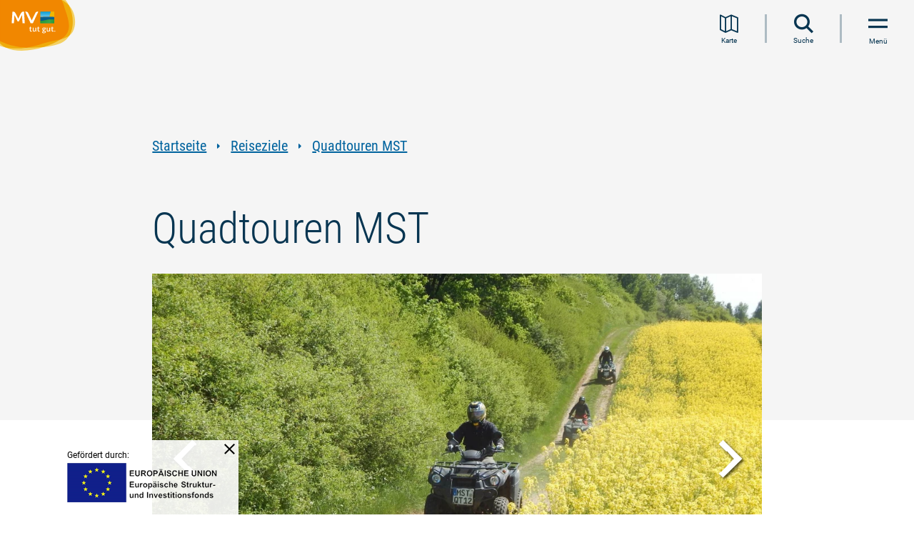

--- FILE ---
content_type: text/html; charset=UTF-8
request_url: https://www.auf-nach-mv.de/reiseziele/a-quadtouren-mst
body_size: 18124
content:
<!DOCTYPE html><html lang="de" class=""><head><meta charset="utf-8"><meta name="viewport" content="width=device-width, initial-scale=1, maximum-scale=1, user-scalable=1"><title>Quadtouren MST</title><meta name="robots" content="index, follow"><meta name="description" content="Lernen Sie mit uns ein St&uuml;ck mecklenburgische Landschaft kennen und lieben. Unser Angebot reicht von Schnuppertouren bis Tages- und Thementouren. Auch in k&uuml;hlen Jahreszeiten ist eine gef&uuml;hrte Quadtour durch die Feldberger Seenlandschaft ein Erlebnis."><meta name="publisher" content="Tourismusverband Mecklenburg-Vorpommern e.V."><meta name="author" content="Tourismusverband Mecklenburg-Vorpommern e.V."><meta name="audience" content="all"><meta name="google-site-verification" content="CdU_ETy5Poc6lGOnZu52WlCXnCrpTLkBRblfqum8jvw"><meta name="msvalidate.01" content="0B4285ED6529E5BBC027241283ED8C68"><meta name="keywords" content="Feldberger Seenlandschaft, Quadtouren, Erlebnistouren"><meta name="date" content="2025-03-07T19:36:39+01:00"><meta name="geo.placename" content="Feldberger Seenlandschaft"><meta name="geo.position" content="53.3273;13.4212"><meta name="ICBM" content="53.3273, 13.4212"><meta property="og:title" content="Quadtouren MST"><meta property="og:description" content="Lernen Sie mit uns ein St&uuml;ck mecklenburgische Landschaft kennen und lieben. Unser Angebot reicht von Schnuppertouren bis Tages- und Thementouren. Auch in k&uuml;hlen Jahreszeiten ist eine gef&uuml;hrte Quadtour durch die Feldberger Seenlandschaft ein Erlebnis."><meta property="og:site_name" content="Tourismusverband Mecklenburg-Vorpommern e.V."><meta property="og:url" content="https://www.auf-nach-mv.de/reiseziele/a-quadtouren-mst"><meta property="og:image" content="https://imxplatform-cust-tmv.fsn1.your-objectstorage.com/media/images/dscn2158.jpg"><meta property="og:type" content="article"><link rel="canonical" href="https://www.auf-nach-mv.de/reiseziele/a-quadtouren-mst"><link rel="base" href="https://www.auf-nach-mv.de/reiseziele/a-quadtouren-mst"><link rel="alternate" href="https://www.visit-mv.com/destinations/a-quadtouren-mst" hreflang="en"><link rel="alternate" href="https://www.visit-mv.com/nl/reisbestemmingen/a-quad-tours-mst" hreflang="nl"><link rel="alternate" href="https://www.visit-mv.com/pl/cele-podrozy/a-quad-tours-mst" hreflang="pl"><link rel="preconnect" href="https://5f3c395.ccm19.de/"><script src="https://5f3c395.ccm19.de/app.js?apiKey=5844542866599dd16566eed4f6464154e1fd6c09b013992f&domain=c709e0d" referrerpolicy="origin"></script><!-- Google Tag Manager --><script>(function(w,d,s,l,i){w[l]=w[l]||[];w[l].push({'gtm.start':
new Date().getTime(),event:'gtm.js'});var f=d.getElementsByTagName(s)[0],
j=d.createElement(s),dl=l!='dataLayer'?'&l='+l:'';j.async=true;j.src=
'https://www.googletagmanager.com/gtm.js?id='+i+dl;f.parentNode.insertBefore(j,f);
})(window,document,'script','dataLayer','GTM-KWK5HMQ');</script><!-- End Google Tag Manager --><script>
window.imx = {"distUrl":"\/portal\/dist","language":"de","map":{"instances":[],"bounds":[[54.6845111182601,10.5936130072803],[53.1103525027286,14.412181024158]]}};
</script><link rel="apple-touch-icon" type="image/png" href="https://www.auf-nach-mv.de/portal/dist/molecules/frameTop/assets/images/apple-touch-icon.bc5abb90.png"><link rel="icon" type="image/png" href="https://www.auf-nach-mv.de/portal/dist/molecules/frameTop/assets/images/android-chrome-512x512.8bbb7c84.png" sizes="512x512"><link rel="icon" type="image/png" href="https://www.auf-nach-mv.de/portal/dist/molecules/frameTop/assets/images/android-chrome-192x192.00adef01.png" sizes="192x192"><link rel="icon" type="image/png" href="https://www.auf-nach-mv.de/portal/dist/molecules/frameTop/assets/images/favicon-32x32.4f65aa10.png" sizes="32x32"><link rel="icon" type="image/png" href="https://www.auf-nach-mv.de/portal/dist/molecules/frameTop/assets/images/favicon-16x16.5233ec22.png" sizes="16x16"><link rel="shortcut icon" href="https://www.auf-nach-mv.de/portal/dist/molecules/frameTop/assets/images/favicon.ico"><link rel="preload" crossOrigin href="https://www.auf-nach-mv.de/portal/dist/_vendor/fonts/merriweather/merriweather-700-italic-latin.bac4e4fc.woff2" as="font"><link rel="preload" crossOrigin href="https://www.auf-nach-mv.de/portal/dist/_vendor/fonts/roboto/roboto-300-normal-latin.b9c29351.woff2" as="font"><link rel="preload" crossOrigin href="https://www.auf-nach-mv.de/portal/dist/_vendor/fonts/roboto/roboto-400-normal-latin.15d9f621.woff2" as="font"><link rel="preload" crossOrigin href="https://www.auf-nach-mv.de/portal/dist/_vendor/fonts/roboto/roboto-700-normal-latin.e9f5aaf5.woff2" as="font"><link rel="preload" crossOrigin href="https://www.auf-nach-mv.de/portal/dist/_vendor/fonts/roboto-condensed/roboto-condensed-300-normal-latin.595fe3fc.woff2" as="font"><link rel="preload" crossOrigin href="https://www.auf-nach-mv.de/portal/dist/_vendor/fonts/roboto-condensed/roboto-condensed-400-normal-latin.3d7f7413.woff2" as="font"><link rel="preload" crossOrigin href="https://www.auf-nach-mv.de/portal/dist/_vendor/fonts/roboto-condensed/roboto-condensed-700-normal-latin.d7b0b953.woff2" as="font"><link rel="stylesheet" href="https://www.auf-nach-mv.de/portal/dist/_vendor/fonts/fonts-icomoon.81cc46dd.css"><link rel="stylesheet" href="https://www.auf-nach-mv.de/portal/dist/_vendor/fonts/fonts-merriweather.63bb60b1.css"><link rel="stylesheet" href="https://www.auf-nach-mv.de/portal/dist/_vendor/fonts/fonts-roboto.194c6efa.css"><link rel="stylesheet" href="https://www.auf-nach-mv.de/portal/dist/_vendor/fonts/fonts-roboto-condensed.76bb6077.css"><link rel="stylesheet" href="https://www.auf-nach-mv.de/portal/dist/molecules/frameTop/assets/styles/frameTop-base.051fbe92.css"><link rel="stylesheet" href="https://www.auf-nach-mv.de/portal/dist/atoms/grid/assets/styles/grid-base.95fe4954.css"><link rel="stylesheet" href="https://www.auf-nach-mv.de/portal/dist/_structures/pageHeader/organisms/base/assets/styles/pageHeader-base-base.55a0f819.css"><link rel="stylesheet" href="https://www.auf-nach-mv.de/portal/dist/_structures/pageHeader/molecules/skipnav/assets/styles/pageHeader-skipnav-base.eb9f15b4.css"><link rel="stylesheet" href="https://www.auf-nach-mv.de/portal/dist/atoms/globalOverlay/assets/styles/globalOverlay-base.bb4896a8.css"><link rel="stylesheet" href="https://www.auf-nach-mv.de/portal/dist/_structures/pageHeader/molecules/logo/assets/styles/pageHeader-logo-base.f3bc4798.css"><link rel="stylesheet" href="https://www.auf-nach-mv.de/portal/dist/atoms/function.secondary/assets/styles/function.secondary-base.b71bf20e.css"><link rel="stylesheet" href="https://www.auf-nach-mv.de/portal/dist/atoms/autocomplete/assets/styles/autocomplete-base.10cb34c4.css"><link rel="stylesheet" href="https://www.auf-nach-mv.de/portal/dist/atoms/input.text/assets/styles/input.text-base.e1cdf10d.css"><link rel="stylesheet" href="https://www.auf-nach-mv.de/portal/dist/atoms/button.primary/assets/styles/button.primary-base.238b28ab.css"><link rel="stylesheet" href="https://www.auf-nach-mv.de/portal/dist/_structures/pageHeader/molecules/menu/assets/styles/pageHeader-menu-base.d7523659.css"><link rel="stylesheet" href="https://www.auf-nach-mv.de/portal/dist/organisms/header.stickyFooter/assets/styles/header.stickyFooter-base.98e2cb53.css"><link rel="stylesheet" href="https://www.auf-nach-mv.de/portal/dist/atoms/breadcrumb/assets/styles/breadcrumb-base.e5a12af3.css"><link rel="stylesheet" href="https://www.auf-nach-mv.de/portal/dist/atoms/link.default/assets/styles/link.default-base.4103e4e5.css"><link rel="stylesheet" href="https://www.auf-nach-mv.de/portal/dist/atoms/article__header/assets/styles/article__header-base.e2d651e7.css"><link rel="stylesheet" href="https://www.auf-nach-mv.de/portal/dist/atoms/jumpHeader/assets/styles/jumpHeader-base.521bd65d.css"><link rel="stylesheet" href="https://www.auf-nach-mv.de/portal/dist/molecules/status/assets/styles/status-base.44e8a954.css"><link rel="stylesheet" href="https://www.auf-nach-mv.de/portal/dist/molecules/imageSlider/assets/styles/imageSlider-base.7f8d5578.css"><link rel="stylesheet" href="https://www.auf-nach-mv.de/portal/dist/atoms/image/assets/styles/image-base.e900ee1b.css"><link rel="stylesheet" href="https://www.auf-nach-mv.de/portal/dist/atoms/copyright/assets/styles/copyright-base.d9f3bd2e.css"><link rel="stylesheet" href="https://www.auf-nach-mv.de/portal/dist/molecules/badges.categories/assets/styles/badges.categories-base.43e6b1da.css"><link rel="stylesheet" href="https://www.auf-nach-mv.de/portal/dist/atoms/text/assets/styles/text-base.e8203e35.css"><link rel="stylesheet" href="https://www.auf-nach-mv.de/portal/dist/nucleus/accordion/assets/styles/accordion-base.7896b0d2.css"><link rel="stylesheet" href="https://www.auf-nach-mv.de/portal/dist/molecules/header.teaserBlock/assets/styles/header.teaserBlock-base.9c477aba.css"><link rel="stylesheet" href="https://www.auf-nach-mv.de/portal/dist/molecules/accordion__element/assets/styles/accordion__element-base.ea66c383.css"><link rel="stylesheet" href="https://www.auf-nach-mv.de/portal/dist/atoms/function.primary/assets/styles/function.primary-base.a0beeb4a.css"><link rel="stylesheet" href="https://www.auf-nach-mv.de/portal/dist/atoms/leaflet/assets/styles/leaflet-base.362dde78.css"><link rel="stylesheet" href="https://www.auf-nach-mv.de/portal/dist/molecules/map.contact/assets/styles/map.contact-base.25a8065d.css"><link rel="stylesheet" href="https://www.auf-nach-mv.de/portal/dist/atoms/dummyMap/assets/styles/dummyMap-base.6c5cb457.css"><link rel="stylesheet" href="https://www.auf-nach-mv.de/portal/dist/atoms/textBox.contact/assets/styles/textBox.contact-base.c6b0e81f.css"><link rel="stylesheet" href="https://www.auf-nach-mv.de/portal/dist/molecules/form.travel/assets/styles/form.travel-base.1e95b278.css"><link rel="stylesheet" href="https://www.auf-nach-mv.de/portal/dist/atoms/infiniteScrolling/assets/styles/infiniteScrolling-base.a188469e.css"><link rel="stylesheet" href="https://www.auf-nach-mv.de/portal/dist/organisms/filterList/assets/styles/filterList-base.6b5481f0.css"><link rel="stylesheet" href="https://www.auf-nach-mv.de/portal/dist/organisms/listNoPagination/assets/styles/listNoPagination-base.554dac0c.css"><link rel="stylesheet" href="https://www.auf-nach-mv.de/portal/dist/molecules/mapControls/assets/styles/mapControls-base.ff1f5fad.css"><link rel="stylesheet" href="https://www.auf-nach-mv.de/portal/dist/molecules/list__element/assets/styles/list__element-base.1b2e3545.css"><link rel="stylesheet" href="https://www.auf-nach-mv.de/portal/dist/molecules/list__element__content/assets/styles/list__element__content-base.e17ea252.css"><link rel="stylesheet" href="https://www.auf-nach-mv.de/portal/dist/nucleus/listNoPagination__overlay.map/assets/styles/listNoPagination__overlay.map-base.96eb79d4.css"><link rel="stylesheet" href="https://www.auf-nach-mv.de/portal/dist/_structures/list__element__overlay/nucleus/placeholder/assets/styles/list__element__overlay-placeholder-base.31fa8b17.css"><link rel="stylesheet" href="https://www.auf-nach-mv.de/portal/dist/molecules/readMore/assets/styles/readMore-base.a91f8f9f.css"><link rel="stylesheet" href="https://www.auf-nach-mv.de/portal/dist/atoms/input.checkbox/assets/styles/input.checkbox-base.2edf5327.css"><link rel="stylesheet" href="https://www.auf-nach-mv.de/portal/dist/molecules/list.socialMedia/assets/styles/list.socialMedia-base.e2d69143.css"></head><body><!-- Google Tag Manager (noscript) --><noscript><iframe src="https://www.googletagmanager.com/ns.html?id=GTM-KWK5HMQ" height="0" width="0" style="display:none;visibility:hidden"></iframe></noscript><!-- End Google Tag Manager (noscript) --><nav id="skipnav"><ul class="skipnav__list"><li class="skipnav__item"><a href="#pageContent" class="skipnav__link invisible">Zum Inhalt springen</a></li><li class="skipnav__item"><a href="#mainNav" class="skipnav__link invisible navi">Zur Navigation springen</a></li><li class="skipnav__item"><a href="#globalSearch" class="skipnav__link invisible search">Zur Volltextsuche springen</a></li><li class="skipnav__item"><a href="#pageFooter" class="skipnav__link invisible">Zum Footer springen</a></li></ul></nav><header id="pageHeader"><div class="globalOverlay"></div><div class="pageHeader__container"><a href="https://www.auf-nach-mv.de" class="pageHeader__logo" title="Zur Startseite"><img src="https://www.auf-nach-mv.de/portal/dist/_structures/pageHeader/molecules/logo/assets/images/logo.de.eb9c32ca.svg" alt="Logo des Tourismusverbandes Mecklenburg-Vorpommern e. V." width="160" height="120"></a><nav class="pageHeader__nav" id="mainNav" aria-label="Hauptnavigation"><ul role="menubar"><li class="pageHeader__nav__item" role="none"><a href="https://www.auf-nach-mv.de/magazin" class="pageHeader__nav__item__name__link" role="menuitem">Urlaubsmagazin</a></li><li class="pageHeader__nav__item" role="none"><button class="pageHeader__nav__item__name__link" type="button" role="menuitem">
Urlaubsarten
</button><span class="icon-triangle-right pageHeader__nav__item__name__icon" aria-hidden="true"></span><div class="pageHeader__nav__item__wrapper"><div class="pageHeader__nav__item__list"><div class="pageHeader__nav__item__list__header"><p>Ihr befindet Euch hier:</p><div>Urlaubsarten</div></div><ul class="pageHeader__nav__item__list__list" role="menu"><li class="pageHeader__nav__item__list__element" role="none"><div class="pageHeader__nav__item__list__element__name"><a href="https://www.auf-nach-mv.de/urlaub" class="pageHeader__nav__item__list__element__name__link" role="menuitem">Alles zu Urlaubsarten</a></div></li><li class="pageHeader__nav__item__list__element" role="none"><div class="pageHeader__nav__item__list__element__name"><a href="https://www.auf-nach-mv.de/baden" class="pageHeader__nav__item__list__element__name__link" role="menuitem">Strand- und Badeurlaub</a></div></li><li class="pageHeader__nav__item__list__element" role="none"><div class="pageHeader__nav__item__list__element__name"><button type="button" class="pageHeader__nav__item__list__element__name__link" role="menuitem">Familienurlaub</button><span class="icon-triangle-right"></span><div class="pageHeader__nav__item__list__element__2lvl"><p class="pageHeader__nav__item__list__element__2lvl__header"><span>Familienurlaub</span></p><ul role="menu"><li class="pageHeader__nav__item__list__element__2lvl__item" role="none"><a href="https://www.auf-nach-mv.de/familie" class="pageHeader__nav__item__list__element__2lvl__item__link" role="menuitem">Alles zu Familienurlaub</a></li><li class="pageHeader__nav__item__list__element__2lvl__item" role="none"><a href="https://www.auf-nach-mv.de/familie/familienausflugstipps" class="pageHeader__nav__item__list__element__2lvl__item__link" role="menuitem">Familienausflugstipps</a></li><li class="pageHeader__nav__item__list__element__2lvl__item" role="none"><a href="https://www.auf-nach-mv.de/familie/freizeitaktivitaeten" class="pageHeader__nav__item__list__element__2lvl__item__link" role="menuitem">Freizeitaktivitäten </a></li><li class="pageHeader__nav__item__list__element__2lvl__item" role="none"><a href="https://www.auf-nach-mv.de/familie/zertifizierter-familienurlaub" class="pageHeader__nav__item__list__element__2lvl__item__link" role="menuitem">Zertifizierter Familienurlaub</a></li></ul></div></div></li><li class="pageHeader__nav__item__list__element" role="none"><div class="pageHeader__nav__item__list__element__name"><a href="https://www.auf-nach-mv.de/camping" class="pageHeader__nav__item__list__element__name__link" role="menuitem">Campingplätze an Ostsee und Seenplatte</a></div></li><li class="pageHeader__nav__item__list__element" role="none"><div class="pageHeader__nav__item__list__element__name"><button type="button" class="pageHeader__nav__item__list__element__name__link" role="menuitem">Floß- und Hausbooturlaub</button><span class="icon-triangle-right"></span><div class="pageHeader__nav__item__list__element__2lvl"><p class="pageHeader__nav__item__list__element__2lvl__header"><span>Floß- und Hausbooturlaub</span></p><ul role="menu"><li class="pageHeader__nav__item__list__element__2lvl__item" role="none"><a href="https://www.auf-nach-mv.de/hausboot" class="pageHeader__nav__item__list__element__2lvl__item__link" role="menuitem">Alles zu Floß- und Hausbooturlaub</a></li><li class="pageHeader__nav__item__list__element__2lvl__item" role="none"><a href="https://www.auf-nach-mv.de/hausboot/hausboottouren" class="pageHeader__nav__item__list__element__2lvl__item__link" role="menuitem">Floß- und Hausboottouren </a></li></ul></div></div></li><li class="pageHeader__nav__item__list__element" role="none"><div class="pageHeader__nav__item__list__element__name"><button type="button" class="pageHeader__nav__item__list__element__name__link" role="menuitem">Landurlaub</button><span class="icon-triangle-right"></span><div class="pageHeader__nav__item__list__element__2lvl"><p class="pageHeader__nav__item__list__element__2lvl__header"><span>Landurlaub</span></p><ul role="menu"><li class="pageHeader__nav__item__list__element__2lvl__item" role="none"><a href="https://www.auf-nach-mv.de/landurlaub" class="pageHeader__nav__item__list__element__2lvl__item__link" role="menuitem">Alles zu Landurlaub</a></li><li class="pageHeader__nav__item__list__element__2lvl__item" role="none"><a href="https://www.auf-nach-mv.de/landurlaub/landerlebnisse" class="pageHeader__nav__item__list__element__2lvl__item__link" role="menuitem">Landerlebnisse</a></li></ul></div></div></li><li class="pageHeader__nav__item__list__element" role="none"><div class="pageHeader__nav__item__list__element__name"><button type="button" class="pageHeader__nav__item__list__element__name__link" role="menuitem">Wellness- und Gesundheitsurlaub</button><span class="icon-triangle-right"></span><div class="pageHeader__nav__item__list__element__2lvl"><p class="pageHeader__nav__item__list__element__2lvl__header"><span>Wellness- und Gesundheitsurlaub</span></p><ul role="menu"><li class="pageHeader__nav__item__list__element__2lvl__item" role="none"><a href="https://www.auf-nach-mv.de/gesundheit" class="pageHeader__nav__item__list__element__2lvl__item__link" role="menuitem">Alles zu Wellness- und Gesundheitsurlaub</a></li><li class="pageHeader__nav__item__list__element__2lvl__item" role="none"><a href="https://www.auf-nach-mv.de/gesundheit/kurorte" class="pageHeader__nav__item__list__element__2lvl__item__link" role="menuitem">Kurorte</a></li><li class="pageHeader__nav__item__list__element__2lvl__item" role="none"><a href="https://www.auf-nach-mv.de/gesundheit/gesund-bleiben" class="pageHeader__nav__item__list__element__2lvl__item__link" role="menuitem">Gesund bleiben</a></li><li class="pageHeader__nav__item__list__element__2lvl__item" role="none"><a href="https://www.auf-nach-mv.de/gesundheit/gesund-werden" class="pageHeader__nav__item__list__element__2lvl__item__link" role="menuitem">Gesund werden</a></li><li class="pageHeader__nav__item__list__element__2lvl__item" role="none"><a href="https://www.auf-nach-mv.de/gesundheit/problemlos-reisen" class="pageHeader__nav__item__list__element__2lvl__item__link" role="menuitem">Versorgt im Urlaub</a></li></ul></div></div></li><li class="pageHeader__nav__item__list__element" role="none"><div class="pageHeader__nav__item__list__element__name"><a href="https://www.auf-nach-mv.de/barrierefrei" class="pageHeader__nav__item__list__element__name__link" role="menuitem">Barrierefreier Urlaub</a></div></li><li class="pageHeader__nav__item__list__element" role="none"><div class="pageHeader__nav__item__list__element__name"><a href="https://www.auf-nach-mv.de/nachhaltig" class="pageHeader__nav__item__list__element__name__link" role="menuitem">Nachhaltiger Urlaub</a></div></li><li class="pageHeader__nav__item__list__element" role="none"><div class="pageHeader__nav__item__list__element__name"><a href="https://www.auf-nach-mv.de/urlaub-mit-hund" class="pageHeader__nav__item__list__element__name__link" role="menuitem">Urlaub mit Hund</a></div></li><li class="pageHeader__nav__item__list__element" role="none"><div class="pageHeader__nav__item__list__element__name"><a href="https://www.auf-nach-mv.de/heiraten" class="pageHeader__nav__item__list__element__name__link" role="menuitem">Heiraten in MV</a></div></li><li class="pageHeader__nav__item__list__element" role="none"><div class="pageHeader__nav__item__list__element__name"><a href="https://www.auf-nach-mv.de/jugendreisen" class="pageHeader__nav__item__list__element__name__link" role="menuitem">Kinder- und Jugendreisen</a></div></li><li class="pageHeader__nav__item__list__element" role="none"><div class="pageHeader__nav__item__list__element__name"><a href="https://www.auf-nach-mv.de/workation" class="pageHeader__nav__item__list__element__name__link" role="menuitem">Workation</a></div></li></ul></div></div></li><li class="pageHeader__nav__item" role="none"><button class="pageHeader__nav__item__name__link" type="button" role="menuitem">
Aktivitäten
</button><span class="icon-triangle-right pageHeader__nav__item__name__icon" aria-hidden="true"></span><div class="pageHeader__nav__item__wrapper"><div class="pageHeader__nav__item__list"><div class="pageHeader__nav__item__list__header"><p>Ihr befindet Euch hier:</p><div>Aktivitäten</div></div><ul class="pageHeader__nav__item__list__list" role="menu"><li class="pageHeader__nav__item__list__element" role="none"><div class="pageHeader__nav__item__list__element__name"><a href="https://www.auf-nach-mv.de/aktiv" class="pageHeader__nav__item__list__element__name__link" role="menuitem">Alles zu Aktivitäten</a></div></li><li class="pageHeader__nav__item__list__element" role="none"><div class="pageHeader__nav__item__list__element__name"><button type="button" class="pageHeader__nav__item__list__element__name__link" role="menuitem">Radwandern</button><span class="icon-triangle-right"></span><div class="pageHeader__nav__item__list__element__2lvl"><p class="pageHeader__nav__item__list__element__2lvl__header"><span>Radwandern</span></p><ul role="menu"><li class="pageHeader__nav__item__list__element__2lvl__item" role="none"><a href="https://www.auf-nach-mv.de/radwandern" class="pageHeader__nav__item__list__element__2lvl__item__link" role="menuitem">Alles zu Radwandern</a></li><li class="pageHeader__nav__item__list__element__2lvl__item" role="none"><a href="https://www.auf-nach-mv.de/radwandern/fernradwege" class="pageHeader__nav__item__list__element__2lvl__item__link" role="menuitem">Fernradwege</a></li><li class="pageHeader__nav__item__list__element__2lvl__item" role="none"><a href="https://www.auf-nach-mv.de/radwandern/radrundwege" class="pageHeader__nav__item__list__element__2lvl__item__link" role="menuitem">Radrundwege</a></li></ul></div></div></li><li class="pageHeader__nav__item__list__element" role="none"><div class="pageHeader__nav__item__list__element__name"><button type="button" class="pageHeader__nav__item__list__element__name__link" role="menuitem">Wandern</button><span class="icon-triangle-right"></span><div class="pageHeader__nav__item__list__element__2lvl"><p class="pageHeader__nav__item__list__element__2lvl__header"><span>Wandern</span></p><ul role="menu"><li class="pageHeader__nav__item__list__element__2lvl__item" role="none"><a href="https://www.auf-nach-mv.de/wandern" class="pageHeader__nav__item__list__element__2lvl__item__link" role="menuitem">Alles zu Wandern</a></li><li class="pageHeader__nav__item__list__element__2lvl__item" role="none"><a href="https://www.auf-nach-mv.de/wandern/wandertouren" class="pageHeader__nav__item__list__element__2lvl__item__link" role="menuitem">Wandertouren</a></li><li class="pageHeader__nav__item__list__element__2lvl__item" role="none"><a href="https://www.auf-nach-mv.de/wandern/fernwanderwege" class="pageHeader__nav__item__list__element__2lvl__item__link" role="menuitem">Fernwanderwege</a></li><li class="pageHeader__nav__item__list__element__2lvl__item" role="none"><a href="https://www.auf-nach-mv.de/wandern/pilgerwege" class="pageHeader__nav__item__list__element__2lvl__item__link" role="menuitem">Pilgerwege</a></li></ul></div></div></li><li class="pageHeader__nav__item__list__element" role="none"><div class="pageHeader__nav__item__list__element__name"><a href="https://www.auf-nach-mv.de/angeln" class="pageHeader__nav__item__list__element__name__link" role="menuitem">Angeln</a></div></li><li class="pageHeader__nav__item__list__element" role="none"><div class="pageHeader__nav__item__list__element__name"><button type="button" class="pageHeader__nav__item__list__element__name__link" role="menuitem">Kanufahren</button><span class="icon-triangle-right"></span><div class="pageHeader__nav__item__list__element__2lvl"><p class="pageHeader__nav__item__list__element__2lvl__header"><span>Kanufahren</span></p><ul role="menu"><li class="pageHeader__nav__item__list__element__2lvl__item" role="none"><a href="https://www.auf-nach-mv.de/kanu" class="pageHeader__nav__item__list__element__2lvl__item__link" role="menuitem">Alles zu Kanufahren</a></li><li class="pageHeader__nav__item__list__element__2lvl__item" role="none"><a href="https://www.auf-nach-mv.de/kanu/kanutouren" class="pageHeader__nav__item__list__element__2lvl__item__link" role="menuitem">Kanutouren</a></li></ul></div></div></li><li class="pageHeader__nav__item__list__element" role="none"><div class="pageHeader__nav__item__list__element__name"><a href="https://www.auf-nach-mv.de/surfen" class="pageHeader__nav__item__list__element__name__link" role="menuitem">Surfen</a></div></li><li class="pageHeader__nav__item__list__element" role="none"><div class="pageHeader__nav__item__list__element__name"><a href="https://www.auf-nach-mv.de/sup" class="pageHeader__nav__item__list__element__name__link" role="menuitem">SUP</a></div></li><li class="pageHeader__nav__item__list__element" role="none"><div class="pageHeader__nav__item__list__element__name"><a href="https://www.auf-nach-mv.de/segeln" class="pageHeader__nav__item__list__element__name__link" role="menuitem">Segeln</a></div></li><li class="pageHeader__nav__item__list__element" role="none"><div class="pageHeader__nav__item__list__element__name"><a href="https://www.auf-nach-mv.de/golfen" class="pageHeader__nav__item__list__element__name__link" role="menuitem">Golfen</a></div></li><li class="pageHeader__nav__item__list__element" role="none"><div class="pageHeader__nav__item__list__element__name"><button type="button" class="pageHeader__nav__item__list__element__name__link" role="menuitem">Reiten</button><span class="icon-triangle-right"></span><div class="pageHeader__nav__item__list__element__2lvl"><p class="pageHeader__nav__item__list__element__2lvl__header"><span>Reiten</span></p><ul role="menu"><li class="pageHeader__nav__item__list__element__2lvl__item" role="none"><a href="https://www.auf-nach-mv.de/reiten" class="pageHeader__nav__item__list__element__2lvl__item__link" role="menuitem">Alles zu Reiten</a></li><li class="pageHeader__nav__item__list__element__2lvl__item" role="none"><a href="https://www.auf-nach-mv.de/reiten/reiturlaub-erwachsene" class="pageHeader__nav__item__list__element__2lvl__item__link" role="menuitem">Reiturlaub für Erwachsene</a></li><li class="pageHeader__nav__item__list__element__2lvl__item" role="none"><a href="https://www.auf-nach-mv.de/reiten/reitwege" class="pageHeader__nav__item__list__element__2lvl__item__link" role="menuitem">Reitwege</a></li><li class="pageHeader__nav__item__list__element__2lvl__item" role="none"><a href="https://www.auf-nach-mv.de/reiten/wanderreiten" class="pageHeader__nav__item__list__element__2lvl__item__link" role="menuitem">Wanderreiten</a></li><li class="pageHeader__nav__item__list__element__2lvl__item" role="none"><a href="https://www.auf-nach-mv.de/reiten/strandreiten" class="pageHeader__nav__item__list__element__2lvl__item__link" role="menuitem">Strandreiten</a></li><li class="pageHeader__nav__item__list__element__2lvl__item" role="none"><a href="https://www.auf-nach-mv.de/reiten/kutschfahrten" class="pageHeader__nav__item__list__element__2lvl__item__link" role="menuitem">Kutsch- und Kremserfahrten</a></li></ul></div></div></li><li class="pageHeader__nav__item__list__element" role="none"><div class="pageHeader__nav__item__list__element__name"><a href="https://www.auf-nach-mv.de/naturerlebnis" class="pageHeader__nav__item__list__element__name__link" role="menuitem">Natur entdecken und verstehen</a></div></li><li class="pageHeader__nav__item__list__element" role="none"><div class="pageHeader__nav__item__list__element__name"><button type="button" class="pageHeader__nav__item__list__element__name__link" role="menuitem">Regional einkaufen &amp; genießen</button><span class="icon-triangle-right"></span><div class="pageHeader__nav__item__list__element__2lvl"><p class="pageHeader__nav__item__list__element__2lvl__header"><span>Regional einkaufen &amp; genießen</span></p><ul role="menu"><li class="pageHeader__nav__item__list__element__2lvl__item" role="none"><a href="https://www.auf-nach-mv.de/kulinarik" class="pageHeader__nav__item__list__element__2lvl__item__link" role="menuitem">Alles zu Regional einkaufen &amp; genießen</a></li><li class="pageHeader__nav__item__list__element__2lvl__item" role="none"><a href="https://www.auf-nach-mv.de/kulinarik/genusstouren" class="pageHeader__nav__item__list__element__2lvl__item__link" role="menuitem">Genuss-Touren</a></li></ul></div></div></li></ul></div></div></li><li class="pageHeader__nav__item pageHeader__nav__item--active" role="none"><button class="pageHeader__nav__item__name__link" type="button" role="menuitem">
Reiseziele
</button><span class="icon-triangle-right pageHeader__nav__item__name__icon" aria-hidden="true"></span><div class="pageHeader__nav__item__wrapper"><div class="pageHeader__nav__item__list"><div class="pageHeader__nav__item__list__header"><p>Ihr befindet Euch hier:</p><div>Reiseziele</div></div><ul class="pageHeader__nav__item__list__list" role="menu"><li class="pageHeader__nav__item__list__element" role="none"><div class="pageHeader__nav__item__list__element__name"><a href="https://www.auf-nach-mv.de/reiseziele" class="pageHeader__nav__item__list__element__name__link" role="menuitem">Alles zu Reiseziele</a></div></li><li class="pageHeader__nav__item__list__element" role="none"><div class="pageHeader__nav__item__list__element__name"><a href="https://www.auf-nach-mv.de/regionen" class="pageHeader__nav__item__list__element__name__link" role="menuitem">Urlaubsregionen</a></div></li><li class="pageHeader__nav__item__list__element" role="none"><div class="pageHeader__nav__item__list__element__name"><a href="https://www.auf-nach-mv.de/staedte" class="pageHeader__nav__item__list__element__name__link" role="menuitem">Städte</a></div></li><li class="pageHeader__nav__item__list__element" role="none"><div class="pageHeader__nav__item__list__element__name"><a href="https://www.auf-nach-mv.de/inseln" class="pageHeader__nav__item__list__element__name__link" role="menuitem">Inseln</a></div></li><li class="pageHeader__nav__item__list__element" role="none"><div class="pageHeader__nav__item__list__element__name"><a href="https://www.auf-nach-mv.de/kuenstlerkolonien" class="pageHeader__nav__item__list__element__name__link" role="menuitem">Künstlerkolonien und -refugien</a></div></li><li class="pageHeader__nav__item__list__element" role="none"><div class="pageHeader__nav__item__list__element__name"><a href="https://www.auf-nach-mv.de/schloesser" class="pageHeader__nav__item__list__element__name__link" role="menuitem">Schlösser &amp; Herrenhäuser</a></div></li><li class="pageHeader__nav__item__list__element" role="none"><div class="pageHeader__nav__item__list__element__name"><a href="https://www.auf-nach-mv.de/baederarchitektur" class="pageHeader__nav__item__list__element__name__link" role="menuitem">Bäderarchitektur</a></div></li><li class="pageHeader__nav__item__list__element" role="none"><div class="pageHeader__nav__item__list__element__name"><button type="button" class="pageHeader__nav__item__list__element__name__link" role="menuitem">Natur</button><span class="icon-triangle-right"></span><div class="pageHeader__nav__item__list__element__2lvl"><p class="pageHeader__nav__item__list__element__2lvl__header"><span>Natur</span></p><ul role="menu"><li class="pageHeader__nav__item__list__element__2lvl__item" role="none"><a href="https://www.auf-nach-mv.de/natur" class="pageHeader__nav__item__list__element__2lvl__item__link" role="menuitem">Alles zu Natur</a></li><li class="pageHeader__nav__item__list__element__2lvl__item" role="none"><a href="https://www.auf-nach-mv.de/natur/naturlandschaften" class="pageHeader__nav__item__list__element__2lvl__item__link" role="menuitem">Naturlandschaften</a></li></ul></div></div></li></ul></div></div></li><li class="pageHeader__nav__item" role="none"><button class="pageHeader__nav__item__name__link" type="button" role="menuitem">
Kultur &amp; Events
</button><span class="icon-triangle-right pageHeader__nav__item__name__icon" aria-hidden="true"></span><div class="pageHeader__nav__item__wrapper"><div class="pageHeader__nav__item__list"><div class="pageHeader__nav__item__list__header"><p>Ihr befindet Euch hier:</p><div>Kultur &amp; Events</div></div><ul class="pageHeader__nav__item__list__list" role="menu"><li class="pageHeader__nav__item__list__element" role="none"><div class="pageHeader__nav__item__list__element__name"><a href="https://www.auf-nach-mv.de/kultur" class="pageHeader__nav__item__list__element__name__link" role="menuitem">Alles zu Kultur &amp; Events</a></div></li><li class="pageHeader__nav__item__list__element" role="none"><div class="pageHeader__nav__item__list__element__name"><a href="https://www.auf-nach-mv.de/veranstaltungssuche" class="pageHeader__nav__item__list__element__name__link" role="menuitem">Veranstaltungssuche</a></div></li><li class="pageHeader__nav__item__list__element" role="none"><div class="pageHeader__nav__item__list__element__name"><a href="https://www.auf-nach-mv.de/kunst" class="pageHeader__nav__item__list__element__name__link" role="menuitem">Kunst</a></div></li><li class="pageHeader__nav__item__list__element" role="none"><div class="pageHeader__nav__item__list__element__name"><a href="https://www.auf-nach-mv.de/theater" class="pageHeader__nav__item__list__element__name__link" role="menuitem">Theater und Festspiele</a></div></li><li class="pageHeader__nav__item__list__element" role="none"><div class="pageHeader__nav__item__list__element__name"><a href="https://www.auf-nach-mv.de/open-air" class="pageHeader__nav__item__list__element__name__link" role="menuitem">Open-Air</a></div></li><li class="pageHeader__nav__item__list__element" role="none"><div class="pageHeader__nav__item__list__element__name"><a href="https://www.auf-nach-mv.de/kultur#feiertage" class="pageHeader__nav__item__list__element__name__link" role="menuitem">Feier- und Brückentage </a></div></li></ul></div></div></li><li class="pageHeader__nav__item" role="none"><button class="pageHeader__nav__item__name__link" type="button" role="menuitem">
Urlaubsservice
</button><span class="icon-triangle-right pageHeader__nav__item__name__icon" aria-hidden="true"></span><div class="pageHeader__nav__item__wrapper"><div class="pageHeader__nav__item__list"><div class="pageHeader__nav__item__list__header"><p>Ihr befindet Euch hier:</p><div>Urlaubsservice</div></div><ul class="pageHeader__nav__item__list__list" role="menu"><li class="pageHeader__nav__item__list__element" role="none"><div class="pageHeader__nav__item__list__element__name"><a href="https://www.auf-nach-mv.de/service" class="pageHeader__nav__item__list__element__name__link" role="menuitem">Alles zu Urlaubsservice</a></div></li><li class="pageHeader__nav__item__list__element" role="none"><div class="pageHeader__nav__item__list__element__name"><a href="https://www.auf-nach-mv.de/newsletter" class="pageHeader__nav__item__list__element__name__link" role="menuitem">Newsletter</a></div></li><li class="pageHeader__nav__item__list__element" role="none"><div class="pageHeader__nav__item__list__element__name"><a href="https://www.auf-nach-mv.de/webcam" class="pageHeader__nav__item__list__element__name__link" role="menuitem">Webcams</a></div></li><li class="pageHeader__nav__item__list__element" role="none"><div class="pageHeader__nav__item__list__element__name"><a href="https://www.auf-nach-mv.de/anreise" class="pageHeader__nav__item__list__element__name__link" role="menuitem">Anreise </a></div></li><li class="pageHeader__nav__item__list__element" role="none"><div class="pageHeader__nav__item__list__element__name"><a href="https://www.auf-nach-mv.de/kontakt" class="pageHeader__nav__item__list__element__name__link" role="menuitem">Kontakt</a></div></li><li class="pageHeader__nav__item__list__element" role="none"><div class="pageHeader__nav__item__list__element__name"><a href="https://www.auf-nach-mv.de/prospekte" class="pageHeader__nav__item__list__element__name__link" role="menuitem">Prospekte</a></div></li></ul></div></div></li></ul><div class="pageHeader__nav__back"><button type="button" class="function-secondary"><span class="icon-arrow-left"></span>
zurück
</button></div><span class="pageHeader__nav__closer icon-closer"></span><div class="pageHeader__nav__socialMedia"><ul class="pageHeader__nav__socialMedia__links"><li class="pageHeader__nav__socialMedia__links__item pageHeader__nav__socialMedia__links__item--active"><a href="https://urlaubsnachrichten.de/">Presse</a></li></ul><ul class="pageHeader__nav__socialMedia__lang" aria-label="Sprach-Auswahl"><li class="pageHeader__nav__socialMedia__lang__item pageHeader__nav__socialMedia__lang__item--active"><a href="https://www.auf-nach-mv.de/reiseziele/a-quadtouren-mst"><span lang="de">DE</span></a></li><li class="pageHeader__nav__socialMedia__lang__item"><a href="https://www.visit-mv.com/destinations/a-quadtouren-mst" target="_blank" rel="noopener"><span lang="en">EN</span></a></li><li class="pageHeader__nav__socialMedia__lang__item"><a href="https://www.visit-mv.com/nl/reisbestemmingen/a-quad-tours-mst" target="_blank" rel="noopener"><span lang="nl">NL</span></a></li><li class="pageHeader__nav__socialMedia__lang__item"><a href="https://www.visit-mv.com/pl/cele-podrozy/a-quad-tours-mst" target="_blank" rel="noopener"><span lang="pl">PL</span></a></li></ul></div></nav><div class="pageHeader__search" aria-label="Suche"><button type="button" class="pageHeader__search__closer" data-pageheader-search-toggle><i class="icon-closer"></i><span>Schließen</span></button><div class="h-grid-noMargin"><div class="h-el-lg-7 h-el-lg-off-2 h-el-md-7 h-el-md-off-2 h-el-sm-10 h-el-sm-off-1 h-el-ty-6 h-el-ty-off-1"><form method="get" action="https://www.auf-nach-mv.de/volltextsuche" role="search"><input type="hidden" name="form" value="search"><fieldset class="pageHeader__search__fieldset"><legend class="pageHeader__search__legend"><strong>Suche</strong> Was möchtet Ihr suchen?</legend><div class="pageHeader__search__input" id="globalSearch"><div class="input-text"><label for="696de0ace3908" class="name-q label-suchbegriff ">Suchbegriff</label><input type="text" name="q" id="696de0ace3908" class="name-q " value="" placeholder="z. B. Hausbooturlaub"></div></div><div class="pageHeader__search__submit"><button type="submit" class="button-primary"><span class="text">Suche starten</span><i class="icon-arrow-right"></i></button></div></fieldset><div class="pageHeader__search__autocomplete"></div></form></div></div></div><ul class="pageHeader__menu"><li class="pageHeader__menu__item pageHeader__menu__item--map"><a href="https://www.auf-nach-mv.de/karte"><i class="icon-map" aria-hidden="true"></i><span>Karte</span></a></li><li class="pageHeader__menu__item pageHeader__menu__item--search" data-pageheader-search-toggle><a href="https://www.auf-nach-mv.de/volltextsuche"><i class="icon-magnifier" aria-hidden="true"></i><span>Suche</span></a></li><li class="pageHeader__menu__item pageHeader__menu__item--nav"><button class="pageHeader__menu__item-navigationOpener"><i class="icon-menu" aria-hidden="true"></i><span>Menü</span></button></li></ul></div></header><main id="pageContent"><section class="header-stickyFooter"  aria-label="Quadtouren MST" ><div class="header-stickyFooter__container"><div class="header-stickyFooter__container__header"><div class="h-grid-noMargin"><div class="h-el-lg-8 h-el-lg-off-2 h-el-md-8 h-el-md-off-2 h-el-sm-10 h-el-sm-off-1 h-el-ty-6 h-el-ty-off-1"><nav class="breadcrumb" aria-label="Breadcrumb"><ul class="breadcrumb__list"><li class="breadcrumb__element"><a class="link-default" href="https://www.auf-nach-mv.de/">Startseite</a><span class="icon-triangle-right" aria-hidden="true"></span></li><li class="breadcrumb__element"><a class="link-default" href="https://www.auf-nach-mv.de/reiseziele">Reiseziele</a><span class="icon-triangle-right" aria-hidden="true"></span></li><li class="breadcrumb__element"><a class="link-default" href="https://www.auf-nach-mv.de/reiseziele/a-quadtouren-mst">Quadtouren MST</a><span class="icon-triangle-right" aria-hidden="true"></span></li></ul></nav><div class="jumpHeader" id="quadtourenmst" data-jumpheader="Quadtouren MST"></div><div class="article__header" data-ident="address_24948"><h1 class="headline1">Quadtouren MST</h1></div></div></div></div><div class="header-stickyFooter__container__image h-grid-noMargin"><div class="h-el-lg-8 h-el-lg-off-2 h-el-md-8 h-el-md-off-2 h-el-sm-10 h-el-sm-off-1 h-el-ty-6 h-el-ty-off-1"><div class="imageSlider"><div class="imageSlider__images"><div class="image"><figure><picture><source srcset="https://www.auf-nach-mv.de/images/e12b6fmxrbi-/ein-offroadabenteuer.webp" media="(min-width: 1441px)" type="image/webp"><source srcset="https://www.auf-nach-mv.de/images/xaychmmh7ri-/ein-offroadabenteuer.webp" media="(max-width: 1440px)" type="image/webp"><source srcset="https://www.auf-nach-mv.de/images/qsaog2cdixk-/ein-offroadabenteuer.webp" media="(max-width: 900px)" type="image/webp"><source srcset="https://www.auf-nach-mv.de/images/8bpnxpdysg4-/ein-offroadabenteuer.webp" media="(max-width: 500px)" type="image/webp"><source srcset="https://www.auf-nach-mv.de/images/cnk4t3cpzpk-/ein-offroadabenteuer.jpg" media="(min-width: 1441px)"><source srcset="https://www.auf-nach-mv.de/images/ifrgg23faae-/ein-offroadabenteuer.jpg" media="(max-width: 1440px)"><source srcset="https://www.auf-nach-mv.de/images/lwm8tuggfoc-/ein-offroadabenteuer.jpg" media="(max-width: 900px)"><source srcset="https://www.auf-nach-mv.de/images/b95lwciqagi-/ein-offroadabenteuer.jpg" media="(max-width: 500px)"><img src="https://www.auf-nach-mv.de/images/cnk4t3cpzpk-/ein-offroadabenteuer.jpg" srcset="https://www.auf-nach-mv.de/images/cnk4t3cpzpk-/ein-offroadabenteuer.jpg" alt="Ein Offroadabenteuer, &copy; Holger J&auml;nke" title="Ein Offroadabenteuer, &copy; Holger J&auml;nke" width="1080" height="675" loading="eager"></picture><figcaption class="copyright"><span class="copyright--sign">&copy;</span><span class="copyright--text">© Holger Jänke</span></figcaption></figure></div><div class="image"><figure><picture><source srcset="https://www.auf-nach-mv.de/images/nxzlabt3cn8-/unterwegs-durch-die-feldberger-seenlandschaft.webp" media="(min-width: 1441px)" type="image/webp"><source srcset="https://www.auf-nach-mv.de/images/uoskped39ko-/unterwegs-durch-die-feldberger-seenlandschaft.webp" media="(max-width: 1440px)" type="image/webp"><source srcset="https://www.auf-nach-mv.de/images/qmon7ojybba-/unterwegs-durch-die-feldberger-seenlandschaft.webp" media="(max-width: 900px)" type="image/webp"><source srcset="https://www.auf-nach-mv.de/images/o73axujitl4-/unterwegs-durch-die-feldberger-seenlandschaft.webp" media="(max-width: 500px)" type="image/webp"><source srcset="https://www.auf-nach-mv.de/images/wiuknbk!0cw-/unterwegs-durch-die-feldberger-seenlandschaft.jpg" media="(min-width: 1441px)"><source srcset="https://www.auf-nach-mv.de/images/kwpamah1htq-/unterwegs-durch-die-feldberger-seenlandschaft.jpg" media="(max-width: 1440px)"><source srcset="https://www.auf-nach-mv.de/images/i0n66m4fi2k-/unterwegs-durch-die-feldberger-seenlandschaft.jpg" media="(max-width: 900px)"><source srcset="https://www.auf-nach-mv.de/images/y54nnuq1nyw-/unterwegs-durch-die-feldberger-seenlandschaft.jpg" media="(max-width: 500px)"><img src="https://www.auf-nach-mv.de/images/wiuknbk!0cw-/unterwegs-durch-die-feldberger-seenlandschaft.jpg" srcset="https://www.auf-nach-mv.de/images/wiuknbk!0cw-/unterwegs-durch-die-feldberger-seenlandschaft.jpg" alt="Unterwegs durch die Feldberger Seenlandschaft, &copy; Holger J&auml;nke" title="Unterwegs durch die Feldberger Seenlandschaft, &copy; Holger J&auml;nke" width="1080" height="675" loading="eager"></picture><figcaption class="copyright"><span class="copyright--sign">&copy;</span><span class="copyright--text">© Holger Jänke</span></figcaption></figure></div></div><div class="imageSlider__buttons"><button aria-label="Vorheriges Bild anzeigen" class="imageSlider__arrow imageSlider__arrow--left"><i class="icon-chevron-left"></i></button><button aria-label="Nächstes Bild anzeigen" class="imageSlider__arrow imageSlider__arrow--right"><i class="icon-chevron-right"></i></button></div><div class="imageSlider__dots"><span class="imageSlider__dot" data-slide="0"></span><span class="imageSlider__dot" data-slide="1"></span></div></div></div></div><div class="header-stickyFooter__article"></div></div></section><section class="badges-categories" aria-label="Kategorien"><div class="h-grid-noMargin"><div class="h-el-lg-8 h-el-lg-off-2 h-el-md-8 h-el-md-off-2 h-el-sm-10 h-el-sm-off-1 h-el-ty-6 h-el-ty-off-1"><div class="badges-categories__categories"><span>Quad- und Go-Kart-Verleih, Outdooranbieter Offroad</span></div></div></div></section><article class="organism-bodycopy v-el"><div class="h-grid-noMargin"><div class="h-el-lg-6 h-el-lg-off-3 h-el-md-6 h-el-md-off-3 h-el-sm-8 h-el-sm-off-2 h-el-ty-6 h-el-ty-off-1"><div class="article "><p class="article__intro">Lernen Sie mit uns ein Stück mecklenburgische Landschaft kennen und lieben. Unser Angebot reicht von Schnuppertouren bis Tages- und Thementouren. Auch in kühlen Jahreszeiten ist eine geführte Quadtour durch die Feldberger Seenlandschaft ein Erlebnis.</p><div class="text"><p>Voraussetzung ist ein PKW - F&uuml;hrerschein.</p><p>Wir bitte um vorherige Anmeldung.</p></div></div></div></div></article><section class="accordion v-el"  aria-label="Quadtouren MST" ><div class="jumpHeader" id="wissenswertes" data-jumpheader="Wissenswertes"></div><div class="h-grid-noMargin"><div class="h-el-lg-8 h-el-lg-off-2 h-el-md-8 h-el-md-off-2 h-el-sm-9 h-el-sm-off-1 h-el-ty-6 h-el-ty-off-1"><div class="header-teaserBlock" data-title-length=""><h2 class="headline1">Wissenswertes</h2></div></div></div><div class="accordion__element -js-accordion__element--open"
><div class="accordion__element__button h-grid-noMargin"><div class="h-el-lg-8 h-el-lg-off-2 h-el-md-8 h-el-md-off-2 h-el-sm-10 h-el-sm-off-1 h-el-ty-6 h-el-ty-off-1"><span class="function-primary"><i class="icon-plus"></i><span class="text">Kontakt</span></span></div></div><div class="h-grid-noMargin accordion__element__content accordion__element__content--noFullWidth"><div class="h-el-lg-8 h-el-lg-off-2 h-el-md-8 h-el-md-off-2 h-el-sm-10 h-el-sm-off-1 h-el-ty-6 h-el-ty-off-1"><div class="accordion__element__content__inner"><div data-marker="{&quot;ident&quot;:&quot;address_24948&quot;,&quot;title&quot;:&quot;Quadtouren MST&quot;,&quot;lat&quot;:53.3273,&quot;lng&quot;:13.4212}" class="map-contact"><div class="map-contact__map"><div><div class="dummyMap"><div class="dummyMap__container"></div></div></div></div><div class="textBox-contact"><h2>Holger Jänke</h2><p>OT Feldberg, Neuhofer Str. 14<br>17258 Feldberger Seenlandschaft</p><br><a href="mailto:mailquadtour@web.de">mailquadtour@web.de</a><br><a href="tel:01706630328">0170 6630328</a><br><a href="http://www.quad-tour.de/" target="_blank" rel="noopener">
http://www.quad-tour.de/
</a></div></div></div></div></div></div><div class="accordion__element"
><div class="accordion__element__button h-grid-noMargin"><div class="h-el-lg-8 h-el-lg-off-2 h-el-md-8 h-el-md-off-2 h-el-sm-10 h-el-sm-off-1 h-el-ty-6 h-el-ty-off-1"><span class="function-primary"><i class="icon-plus"></i><span class="text">Anreise</span></span></div></div><div class="h-grid-noMargin accordion__element__content accordion__element__content--noFullWidth"><div class="h-el-lg-8 h-el-lg-off-2 h-el-md-8 h-el-md-off-2 h-el-sm-10 h-el-sm-off-1 h-el-ty-6 h-el-ty-off-1"><div class="accordion__element__content__inner"><div class="text"><p>
    <b>Ihr Ziel:</b><br>
    Holger Jänke<br>    OT Feldberg, Neuhofer Str. 14<br>17258 Feldberger Seenlandschaft
  </p><br><br></div><form method="get" action="https://maps.google.com/maps" class="form-travel" target="_blank"><input type="hidden" name="form" value="googleMaps"><div class="text"><h2>Routenplaner:</h2><p>Plant hier Eure Anreise.</p></div><div class="form-travel__container"><input type="hidden" name="daddr" value="OT Feldberg, Neuhofer Str. 14, 17258 Feldberger Seenlandschaft, Deutschland"><input type="hidden" name="hl" value="de"><div class="input-text"><label for="696de0ace68d2" class="name-saddr label-anfahrtvon ">Anfahrt von</label><input type="text" name="saddr" id="696de0ace68d2" class="name-saddr " value="" placeholder="Straße, Wohnort"></div></div><div class="form-travel__footer"><button type="submit" class="button-primary"><span class="text">Route zeigen</span><i class="icon-arrow-right"></i></button></div></form></div></div></div></div></section><section class="listNoPagination v-el list--map" ><div class="h-grid-noMargin"><div aria-hidden="true" class="listNoPagination__map h-el-lg-6 h-el-md-5 h-el-sm-0 h-el-ty-0"><div class="dummyMap"><div class="dummyMap__container"></div><span class="icon-plus"></span><span class="icon-minus"></span></div></div><div class="listNoPagination__container h-el-lg-6 h-el-md-7 h-el-sm-12 h-el-ty-8"><div class="jumpHeader" id="wasgibtesindernaehe" data-jumpheader="Was gibt es in der Nähe?"></div><div class="h-grid-noMargin"><div class="h-el-sm-10 h-el-sm-off-1 h-el-ty-6 h-el-ty-off-1"><div class="header-teaserBlock" data-title-length=""><h2 class="headline1">Was gibt es in der Nähe?</h2></div></div></div><div class="listNoPagination__container__content"><div class="h-grid-noMargin"><div class="h-el-lg-12 h-el-md-12 h-el-sm-10 h-el-sm-off-1 h-el-ty-6 h-el-ty-off-1"><div class="mapControls"><div class="mapControls__buttons"><div class="mapControls__buttons__mapSwitch mapControls__buttons__mapSwitch--hasBorder"><span class="function-primary"><i class="icon-map"></i><span class="text">zur Karte</span></span></div></div></div></div></div><div class="listNoPagination__container__list h-grid-noMargin mapListNoPagination mapListItemContainer"><div class="listNoPagination__container__page h-el-sm-11 h-el-sm-off-1 h-el-ty-8"><li data-marker="{&quot;ident&quot;:&quot;address_9999&quot;,&quot;title&quot;:&quot;Planwagencamping &amp; Ferienbauernhof&quot;,&quot;lat&quot;:53.339,&quot;lng&quot;:13.3057}"
data-ident="address_9999"
data-marker-image="https://www.auf-nach-mv.de/images/1ylv2jhfzpc-/wagenburg.jpg"
class="list__element"
><div class="list__element__content"><div class="list__element__content__image"><div class="image"><figure><picture><source srcset="https://www.auf-nach-mv.de/images/mr6pnorypae-/wagenburg.webp" media="(min-width: 901px)" type="image/webp"><source srcset="https://www.auf-nach-mv.de/images/8xf!4tuxlvu-/wagenburg.webp" media="(max-width: 900px)" type="image/webp"><source srcset="https://www.auf-nach-mv.de/images/tl!a6j942j4-/wagenburg.jpg" media="(min-width: 901px)"><source srcset="https://www.auf-nach-mv.de/images/wxyhoxfgjxa-/wagenburg.jpg" media="(max-width: 900px)"><img src="https://www.auf-nach-mv.de/images/tl!a6j942j4-/wagenburg.jpg" srcset="https://www.auf-nach-mv.de/images/tl!a6j942j4-/wagenburg.jpg" alt="Wagenburg, &copy; Planwagencamping/K&ouml;ster" title="Wagenburg, &copy; Planwagencamping/K&ouml;ster" width="320" height="220" loading="lazy"></picture><figcaption class="copyright"><span class="copyright--sign">&copy;</span><span class="copyright--text">© Planwagencamping/Köster</span></figcaption></figure></div></div><div class="list__element__content__text"><h3 class="headline4">Planwagencamping & Ferienbauernhof</h3><ul class="list__element__content__text__list"><li><span>Am Nationalpark, 17237 Grünow</span></li></ul><p class="list__element__content__text__description">Planwagentrekkingtouren und Planwagencamp für Kinder- und Jugengruppen sowie Familienkomfortable FeWos auf aktivem Bauernhof am Rande des Müritz Nationalparks</p></div></div><a href="https://www.auf-nach-mv.de/reiseziele/a-planwagencamping-ferienbauernhof" class="list__element__readmore"
>
Weiterlesen: "Planwagencamping & Ferienbauernhof"  </a></li><li data-marker="{&quot;ident&quot;:&quot;address_6728&quot;,&quot;title&quot;:&quot;Naturparkausstellung zum Naturpark \&quot;Feldberger Seenlandschaft\&quot; im Haus des Gastes&quot;,&quot;lat&quot;:53.33648,&quot;lng&quot;:13.43295}"
data-ident="address_6728"
data-marker-image="https://www.auf-nach-mv.de/images/f6thcekbfcy-/a39345a88876ce6543cf7443be7dfe1a.jpg"
class="list__element"
><div class="list__element__content"><div class="list__element__content__image"><div class="image"><figure><picture><source srcset="https://www.auf-nach-mv.de/images/nmogz4hq3hy-/a39345a88876ce6543cf7443be7dfe1a.webp" media="(min-width: 901px)" type="image/webp"><source srcset="https://www.auf-nach-mv.de/images/mgxpbb81h5a-/a39345a88876ce6543cf7443be7dfe1a.webp" media="(max-width: 900px)" type="image/webp"><source srcset="https://www.auf-nach-mv.de/images/c53wtikk3ag-/a39345a88876ce6543cf7443be7dfe1a.jpg" media="(min-width: 901px)"><source srcset="https://www.auf-nach-mv.de/images/zdqtnwg8iey-/a39345a88876ce6543cf7443be7dfe1a.jpg" media="(max-width: 900px)"><img src="https://www.auf-nach-mv.de/images/c53wtikk3ag-/a39345a88876ce6543cf7443be7dfe1a.jpg" srcset="https://www.auf-nach-mv.de/images/c53wtikk3ag-/a39345a88876ce6543cf7443be7dfe1a.jpg" alt="&copy; TMV/Gohlke" title="&copy; TMV/Gohlke" width="320" height="220" loading="lazy"></picture><figcaption class="copyright"><span class="copyright--sign">&copy;</span><span class="copyright--text">© TMV/Gohlke</span></figcaption></figure></div></div><div class="list__element__content__text"><h3 class="headline4">Naturparkausstellung zum Naturpark "Feldberger Seenlandschaft" im Haus des Gastes</h3><ul class="list__element__content__text__list"><li class="list__element__content__text__list__opening" data-opening-status="address_6728"><span data-opening-status-text>Heute geöffnet</span><div class="list__element__content__text__list__item__color list__element__content__text__list__item__color--green" data-opening-status-class-opened="list__element__content__text__list__item__color--green" data-opening-status-class-closed="list__element__content__text__list__item__color--red"></div></li><li><span>Strelitzer Straße, 17258 Feldberger Seenlandschaft</span></li></ul><p class="list__element__content__text__description">Im südöstlichen Bereich der Mecklenburgischen Seenplatte zwischen den Städten Fürstenberg, Woldegk und Neustrelitz befindet sich der 36.000 Hektar große Naturpark Feldberger Seenlandschaft. Neben zahlreichen Seen und Kesselmooren sind hier mit etwas Glück See- und Fischadler oder Biber zu bewundern.</p></div></div><a href="https://www.auf-nach-mv.de/reiseziele/a-naturpark-feldberger-seenlandschaft" class="list__element__readmore"
>
Weiterlesen: "Naturparkausstellung zum Naturpark "Feldberger Seenlandschaft" im Haus des Gastes"  </a></li><li data-marker="{&quot;ident&quot;:&quot;address_9807&quot;,&quot;title&quot;:&quot;Luzinf\u00e4hre &amp; Bootsverleih&quot;,&quot;lat&quot;:53.32587764253782,&quot;lng&quot;:13.441288069311554}"
data-ident="address_9807"
data-marker-image="https://www.auf-nach-mv.de/images/yojjork48lm-/faehrstation-und-idealer-ausgangspunkt-fuer-wasserwanderer.jpg"
class="list__element"
><div class="list__element__content"><div class="list__element__content__image"><div class="image"><figure><picture><source srcset="https://www.auf-nach-mv.de/images/!i1r1w1grs8-/faehrstation-und-idealer-ausgangspunkt-fuer-wasserwanderer.webp" media="(min-width: 901px)" type="image/webp"><source srcset="https://www.auf-nach-mv.de/images/vh_j18ysxo8-/faehrstation-und-idealer-ausgangspunkt-fuer-wasserwanderer.webp" media="(max-width: 900px)" type="image/webp"><source srcset="https://www.auf-nach-mv.de/images/caj1rc303!o-/faehrstation-und-idealer-ausgangspunkt-fuer-wasserwanderer.jpg" media="(min-width: 901px)"><source srcset="https://www.auf-nach-mv.de/images/z6eol2vsihq-/faehrstation-und-idealer-ausgangspunkt-fuer-wasserwanderer.jpg" media="(max-width: 900px)"><img src="https://www.auf-nach-mv.de/images/caj1rc303!o-/faehrstation-und-idealer-ausgangspunkt-fuer-wasserwanderer.jpg" srcset="https://www.auf-nach-mv.de/images/caj1rc303!o-/faehrstation-und-idealer-ausgangspunkt-fuer-wasserwanderer.jpg" alt="F&auml;hrstation und idealer Ausgangspunkt f&uuml;r Wasserwanderer, &copy; Felix Gaensicke" title="F&auml;hrstation und idealer Ausgangspunkt f&uuml;r Wasserwanderer, &copy; Felix Gaensicke" width="320" height="220" loading="lazy"></picture><figcaption class="copyright"><span class="copyright--sign">&copy;</span><span class="copyright--text">© Felix Gaensicke</span></figcaption></figure></div></div><div class="list__element__content__text"><h3 class="headline4">Luzinfähre & Bootsverleih</h3><ul class="list__element__content__text__list"><li><span>An der Fähre, 17258 Feldberger Seenlandschaft</span></li></ul><p class="list__element__content__text__description">Rufen Sie "Fährmann hol över" - und der Fährmann Tom bringt Wanderer, Spaziergänger und Radfahrer mit einer der letzten handbetriebenen Seilfähren Europas über den Schmalen Luzin sicher ans andere Ufer.</p></div></div><a href="https://www.auf-nach-mv.de/reiseziele/a-luzinfaehre-bootsverleih" class="list__element__readmore"
>
Weiterlesen: "Luzinfähre & Bootsverleih"  </a></li><li data-marker="{&quot;ident&quot;:&quot;address_6713&quot;,&quot;title&quot;:&quot;Hans-Fallada-Museum Carwitz&quot;,&quot;lat&quot;:53.3018,&quot;lng&quot;:13.4452}"
data-ident="address_6713"
data-marker-image="https://www.auf-nach-mv.de/images/yb28mohaoji-/e0688bb210ad8bd707a3dfa47a584bf6.jpg"
class="list__element"
><div class="list__element__content"><div class="list__element__content__image"><div class="image"><figure><picture><source srcset="https://www.auf-nach-mv.de/images/e0jm!hxd84w-/e0688bb210ad8bd707a3dfa47a584bf6.webp" media="(min-width: 901px)" type="image/webp"><source srcset="https://www.auf-nach-mv.de/images/lbabxkozevy-/e0688bb210ad8bd707a3dfa47a584bf6.webp" media="(max-width: 900px)" type="image/webp"><source srcset="https://www.auf-nach-mv.de/images/jiveeqjdh2y-/e0688bb210ad8bd707a3dfa47a584bf6.jpg" media="(min-width: 901px)"><source srcset="https://www.auf-nach-mv.de/images/myi!wkrb0og-/e0688bb210ad8bd707a3dfa47a584bf6.jpg" media="(max-width: 900px)"><img src="https://www.auf-nach-mv.de/images/jiveeqjdh2y-/e0688bb210ad8bd707a3dfa47a584bf6.jpg" srcset="https://www.auf-nach-mv.de/images/jiveeqjdh2y-/e0688bb210ad8bd707a3dfa47a584bf6.jpg" alt="&copy; Kurverwaltung Feldberger Seenlandschaft" title="&copy; Kurverwaltung Feldberger Seenlandschaft" width="320" height="220" loading="lazy"></picture><figcaption class="copyright"><span class="copyright--sign">&copy;</span><span class="copyright--text">© Kurverwaltung Feldberger Seenlandschaft</span></figcaption></figure></div></div><div class="list__element__content__text"><h3 class="headline4">Hans-Fallada-Museum Carwitz</h3><ul class="list__element__content__text__list"><li class="list__element__content__text__list__opening" data-opening-status="address_6713"><span data-opening-status-text>Heute geschlossen</span><div class="list__element__content__text__list__item__color list__element__content__text__list__item__color--red" data-opening-status-class-opened="list__element__content__text__list__item__color--green" data-opening-status-class-closed="list__element__content__text__list__item__color--red"></div></li><li><span>OT Carwitz, Zum Bohnenwerder, 17258 Feldberger Seenlandschaft</span></li></ul><p class="list__element__content__text__description">Das Hans-Fallada-Museum bietet in seinen neun Ausstellungsräumen und im großen Garten Einblicke in die Lebenswirklichkeit des Erzählers, der von 1933 bis 1944 das Haus bewohnte. Ganzjährig finden Führungen, Lesungen, Vorträge und Literarische Spaziergänge statt. Audioführungen, Hörstationen und Filme zu Falladas Leben vervollständigen das Angebot.</p></div></div><a href="https://www.auf-nach-mv.de/reiseziele/a-hans-fallada-museum-carwitz" class="list__element__readmore"
>
Weiterlesen: "Hans-Fallada-Museum Carwitz"  </a></li><li data-marker="{&quot;ident&quot;:&quot;address_15743&quot;,&quot;title&quot;:&quot;Waldhotel &amp; Restaurant Stieglitzenkrug&quot;,&quot;lat&quot;:53.3465,&quot;lng&quot;:13.4315}"
data-ident="address_15743"
data-marker-image="https://www.auf-nach-mv.de/images/fwxupwirpzk-/59e70f1abdbbf496f0695303e4f5a487.jpg"
class="list__element"
><div class="list__element__content"><div class="list__element__content__image"><div class="image"><figure><picture><source srcset="https://www.auf-nach-mv.de/images/k89v1edk5cm-/59e70f1abdbbf496f0695303e4f5a487.webp" media="(min-width: 901px)" type="image/webp"><source srcset="https://www.auf-nach-mv.de/images/ygulq5orv_o-/59e70f1abdbbf496f0695303e4f5a487.webp" media="(max-width: 900px)" type="image/webp"><source srcset="https://www.auf-nach-mv.de/images/lerex0ahflk-/59e70f1abdbbf496f0695303e4f5a487.jpg" media="(min-width: 901px)"><source srcset="https://www.auf-nach-mv.de/images/gkmlfa4fqvc-/59e70f1abdbbf496f0695303e4f5a487.jpg" media="(max-width: 900px)"><img src="https://www.auf-nach-mv.de/images/lerex0ahflk-/59e70f1abdbbf496f0695303e4f5a487.jpg" srcset="https://www.auf-nach-mv.de/images/lerex0ahflk-/59e70f1abdbbf496f0695303e4f5a487.jpg" alt="&copy; C.L.K&ouml;ller" title="&copy; C.L.K&ouml;ller" width="320" height="220" loading="lazy"></picture><figcaption class="copyright"><span class="copyright--sign">&copy;</span><span class="copyright--text">© C.L.Köller</span></figcaption></figure></div></div><div class="list__element__content__text"><h3 class="headline4">Waldhotel & Restaurant Stieglitzenkrug</h3><ul class="list__element__content__text__list"><li><span>OT Feldberg, Schlichter Damm, 17258 Feldberger Seenlandschaft</span></li></ul><p class="list__element__content__text__description">Das Waldhotel Stieglitzenkrug befindet sich in ruhiger Waldlage am Feldberger Ortsrand, oberhalb des Haussees. Es ist Ausgangspunkt für verschiedene Nordic Walking- und Wandertouren. Unsere Küche bietet neben gutbürgerlichen Gerichten auch Mecklenburger Spezialitäten.</p></div></div><a href="https://www.auf-nach-mv.de/reiseziele/a-restaurant-stieglitzenkrug" class="list__element__readmore"
>
Weiterlesen: "Waldhotel & Restaurant Stieglitzenkrug"  </a></li><li data-marker="{&quot;ident&quot;:&quot;address_15571&quot;,&quot;title&quot;:&quot;Kurpark mit Kneippanlage&quot;,&quot;lat&quot;:53.3376,&quot;lng&quot;:13.4328}"
data-ident="address_15571"
data-marker-image="https://www.auf-nach-mv.de/images/tqyfigjiozu-/1d8d7ddf9d72203d207de467161a63e1.jpg"
class="list__element"
><div class="list__element__content"><div class="list__element__content__image"><div class="image"><figure><picture><source srcset="https://www.auf-nach-mv.de/images/lce3fd2sqx0-/1d8d7ddf9d72203d207de467161a63e1.webp" media="(min-width: 901px)" type="image/webp"><source srcset="https://www.auf-nach-mv.de/images/jv0wgonedk8-/1d8d7ddf9d72203d207de467161a63e1.webp" media="(max-width: 900px)" type="image/webp"><source srcset="https://www.auf-nach-mv.de/images/jcvsm1vbxvu-/1d8d7ddf9d72203d207de467161a63e1.jpg" media="(min-width: 901px)"><source srcset="https://www.auf-nach-mv.de/images/mmypsb3dkls-/1d8d7ddf9d72203d207de467161a63e1.jpg" media="(max-width: 900px)"><img src="https://www.auf-nach-mv.de/images/jcvsm1vbxvu-/1d8d7ddf9d72203d207de467161a63e1.jpg" srcset="https://www.auf-nach-mv.de/images/jcvsm1vbxvu-/1d8d7ddf9d72203d207de467161a63e1.jpg" alt="&copy; Kurverwaltung Feldberger Seenlandschaft" title="&copy; Kurverwaltung Feldberger Seenlandschaft" width="320" height="220" loading="lazy"></picture><figcaption class="copyright"><span class="copyright--sign">&copy;</span><span class="copyright--text">© Kurverwaltung Feldberger Seenlandschaft</span></figcaption></figure></div></div><div class="list__element__content__text"><h3 class="headline4">Kurpark mit Kneippanlage</h3><ul class="list__element__content__text__list"><li class="list__element__content__text__list__opening" ><span data-opening-status-text>Jederzeit frei zugänglich</span><div class="list__element__content__text__list__item__color list__element__content__text__list__item__color--green" data-opening-status-class-opened="list__element__content__text__list__item__color--green" data-opening-status-class-closed="list__element__content__text__list__item__color--red"></div></li><li><span>Strelitzer Strasse, 17258 Feldberger Seenlandschaft</span></li></ul><p class="list__element__content__text__description">Zentral im Ort Feldberg gelegen, entstand auf dem Areal des alten Stadtparks in den letzten Jahren ein neuer Kurpark: Ein Park, den man mit allen Sinnen entdecken kann. Entweder man promeniert direkt am Ufer des Haussees oder erkundet die Kneippanlagen und entspannt anschließend im Gräserlabyrinth.</p></div></div><a href="https://www.auf-nach-mv.de/reiseziele/a-kurpark-mit-kneippanlage" class="list__element__readmore"
>
Weiterlesen: "Kurpark mit Kneippanlage"  </a></li><li data-marker="{&quot;ident&quot;:&quot;address_6732&quot;,&quot;title&quot;:&quot;Kirche Wittenhagen&quot;,&quot;lat&quot;:53.33996107088002,&quot;lng&quot;:13.471761973571802}"
data-ident="address_6732"
data-marker-image="https://www.auf-nach-mv.de/images/qsgbj23ayzy-/415ccb47fda568bb49b049b51227a8f5.jpg"
class="list__element"
><div class="list__element__content"><div class="list__element__content__image"><div class="image"><figure><picture><source srcset="https://www.auf-nach-mv.de/images/kyoikehgnto-/415ccb47fda568bb49b049b51227a8f5.webp" media="(min-width: 901px)" type="image/webp"><source srcset="https://www.auf-nach-mv.de/images/vfumyeenzni-/415ccb47fda568bb49b049b51227a8f5.webp" media="(max-width: 900px)" type="image/webp"><source srcset="https://www.auf-nach-mv.de/images/hvm95xlkq!g-/415ccb47fda568bb49b049b51227a8f5.jpg" media="(min-width: 901px)"><source srcset="https://www.auf-nach-mv.de/images/kvbgnfh8fhy-/415ccb47fda568bb49b049b51227a8f5.jpg" media="(max-width: 900px)"><img src="https://www.auf-nach-mv.de/images/hvm95xlkq!g-/415ccb47fda568bb49b049b51227a8f5.jpg" srcset="https://www.auf-nach-mv.de/images/hvm95xlkq!g-/415ccb47fda568bb49b049b51227a8f5.jpg" alt="&copy; Kurverwaltung Feldberger Seenlandschaft" title="&copy; Kurverwaltung Feldberger Seenlandschaft" width="320" height="220" loading="lazy"></picture><figcaption class="copyright"><span class="copyright--sign">&copy;</span><span class="copyright--text">© Kurverwaltung Feldberger Seenlandschaft</span></figcaption></figure></div></div><div class="list__element__content__text"><h3 class="headline4">Kirche Wittenhagen</h3><ul class="list__element__content__text__list"><li><span>17258 Wittenhagen</span></li></ul><p class="list__element__content__text__description">Die jetzige Kirche stammt aus dem Jahre 1758. Sie besteht aus geschlagenen Felsen. 1,60 m stark ist das sogenannte Zyklopenmauerwerk. Das Besondere dieser Kirche ist ihr Grundriss als regelmäßiges Achteck mit einem Innendurchmesser von 10,25 m.</p></div></div><a href="https://www.auf-nach-mv.de/reiseziele/a-kirche-wittenhagen" class="list__element__readmore"
>
Weiterlesen: "Kirche Wittenhagen"  </a></li><li data-marker="{&quot;ident&quot;:&quot;address_33425&quot;,&quot;title&quot;:&quot;KulturGutLeben&quot;,&quot;lat&quot;:53.4111,&quot;lng&quot;:13.352}"
data-ident="address_33425"
data-marker-image="https://www.auf-nach-mv.de/images/clesrmdv37o-/hier-der-gaesteeingang-vom-kulturgutleben-sowie-der-eingang-zu-unserem-kleinen.jpg"
class="list__element"
><div class="list__element__content"><div class="list__element__content__image"><div class="image"><figure><picture><source srcset="https://www.auf-nach-mv.de/images/k39l5gfn4jq-/hier-der-gaesteeingang-vom-kulturgutleben-sowie-der-eingang-zu-unserem-kleinen.webp" media="(min-width: 901px)" type="image/webp"><source srcset="https://www.auf-nach-mv.de/images/at47nwsd6tq-/hier-der-gaesteeingang-vom-kulturgutleben-sowie-der-eingang-zu-unserem-kleinen.webp" media="(max-width: 900px)" type="image/webp"><source srcset="https://www.auf-nach-mv.de/images/f2hczd5zdhg-/hier-der-gaesteeingang-vom-kulturgutleben-sowie-der-eingang-zu-unserem-kleinen.jpg" media="(min-width: 901px)"><source srcset="https://www.auf-nach-mv.de/images/amg5tpbbizy-/hier-der-gaesteeingang-vom-kulturgutleben-sowie-der-eingang-zu-unserem-kleinen.jpg" media="(max-width: 900px)"><img src="https://www.auf-nach-mv.de/images/f2hczd5zdhg-/hier-der-gaesteeingang-vom-kulturgutleben-sowie-der-eingang-zu-unserem-kleinen.jpg" srcset="https://www.auf-nach-mv.de/images/f2hczd5zdhg-/hier-der-gaesteeingang-vom-kulturgutleben-sowie-der-eingang-zu-unserem-kleinen.jpg" alt="Hier der G&auml;steeingang vom KULTURGUTLEBEN sowie der Eingang zu unserem kleinen Laden &quot;Wunderland&quot;., &copy; &copy; Anders Balari" title="Hier der G&auml;steeingang vom KULTURGUTLEBEN sowie der Eingang zu unserem kleinen Laden &quot;Wunderland&quot;., &copy; &copy; Anders Balari" width="320" height="220" loading="lazy"></picture><figcaption class="copyright"><span class="copyright--sign">&copy;</span><span class="copyright--text">© © Anders Balari</span></figcaption></figure></div></div><div class="list__element__content__text"><h3 class="headline4">KulturGutLeben</h3><ul class="list__element__content__text__list"><li><span>Quadenschönfeld Bahnhof, 17237 Möllenbeck</span></li></ul><p class="list__element__content__text__description">Unser kleines Naturparadies mit derzeit 21 Betten ist genau das richtige für alle, die Ruhe und Natur suchen. Unser KULTURGUTLEBEN liegt von Feldern umgeben in der Nähe der schönen Feldberger Seenlandschaft und lädt ein zum Seele baumeln lassen sowie zu inspirierter kreativer Arbeit.</p></div></div><a href="https://www.auf-nach-mv.de/reiseziele/a-kulturgutleben" class="list__element__readmore"
>
Weiterlesen: "KulturGutLeben"  </a></li><li data-marker="{&quot;ident&quot;:&quot;address_12688&quot;,&quot;title&quot;:&quot;Alte Schule F\u00fcrstenhagen&quot;,&quot;lat&quot;:53.3365,&quot;lng&quot;:13.5031}"
data-ident="address_12688"
data-marker-image="https://www.auf-nach-mv.de/images/uctod2!mg04-/d2c53af4dafde3503e40f954dc6b99ee.jpg"
class="list__element"
><div class="list__element__content"><div class="list__element__content__image"><div class="image"><figure><picture><source srcset="https://www.auf-nach-mv.de/images/klsb8faqkki-/d2c53af4dafde3503e40f954dc6b99ee.webp" media="(min-width: 901px)" type="image/webp"><source srcset="https://www.auf-nach-mv.de/images/iwjkbcejkxk-/d2c53af4dafde3503e40f954dc6b99ee.webp" media="(max-width: 900px)" type="image/webp"><source srcset="https://www.auf-nach-mv.de/images/tdgennc0po0-/d2c53af4dafde3503e40f954dc6b99ee.jpg" media="(min-width: 901px)"><source srcset="https://www.auf-nach-mv.de/images/o5h!tt_saqm-/d2c53af4dafde3503e40f954dc6b99ee.jpg" media="(max-width: 900px)"><img src="https://www.auf-nach-mv.de/images/tdgennc0po0-/d2c53af4dafde3503e40f954dc6b99ee.jpg" srcset="https://www.auf-nach-mv.de/images/tdgennc0po0-/d2c53af4dafde3503e40f954dc6b99ee.jpg" alt="&copy; Roman Knie" title="&copy; Roman Knie" width="320" height="220" loading="lazy"></picture><figcaption class="copyright"><span class="copyright--sign">&copy;</span><span class="copyright--text">© Roman Knie</span></figcaption></figure></div></div><div class="list__element__content__text"><h3 class="headline4">Alte Schule Fürstenhagen</h3><ul class="list__element__content__text__list"><li><span>OT Fürstenhagen, Zur Alten Schule, 17258 Feldberger Seenlandschaft</span></li></ul><p class="list__element__content__text__description">Das Zuhause für Feinschmecker! Wir betreiben seit 2010 die renommierte Sternegastronomie Alte Schule. Unser Haus zeichnet sich durch regionale Sterneküche und familiäre Gastlichkeit aus. Neben den gut ausgestatteten Hotelzimmern im Landhausstil bieten wir ebenfalls modern eingerichtete Räume für Tagungen und Seminare.</p></div></div><a href="https://www.auf-nach-mv.de/reiseziele/a-alte-schule-fuerstenhagen" class="list__element__readmore"
>
Weiterlesen: "Alte Schule Fürstenhagen"  </a></li><li data-marker="{&quot;ident&quot;:&quot;address_6715&quot;,&quot;title&quot;:&quot;Altes Zollhaus - Romantischer Seegasthof und Hotel&quot;,&quot;lat&quot;:53.3442,&quot;lng&quot;:13.4597}"
data-ident="address_6715"
data-marker-image="https://www.auf-nach-mv.de/images/1uhuuoma70i-/blick-auf-das-haus-vom-see.jpg"
class="list__element"
><div class="list__element__content"><div class="list__element__content__image"><div class="image"><figure><picture><source srcset="https://www.auf-nach-mv.de/images/ecpdidansbo-/blick-auf-das-haus-vom-see.webp" media="(min-width: 901px)" type="image/webp"><source srcset="https://www.auf-nach-mv.de/images/wgiayoy148e-/blick-auf-das-haus-vom-see.webp" media="(max-width: 900px)" type="image/webp"><source srcset="https://www.auf-nach-mv.de/images/xglbsdkkepm-/blick-auf-das-haus-vom-see.jpg" media="(min-width: 901px)"><source srcset="https://www.auf-nach-mv.de/images/sasgypo8lr0-/blick-auf-das-haus-vom-see.jpg" media="(max-width: 900px)"><img src="https://www.auf-nach-mv.de/images/xglbsdkkepm-/blick-auf-das-haus-vom-see.jpg" srcset="https://www.auf-nach-mv.de/images/xglbsdkkepm-/blick-auf-das-haus-vom-see.jpg" alt="Blick auf das Haus vom See, &copy; Altes Zollhaus" title="Blick auf das Haus vom See, &copy; Altes Zollhaus" width="320" height="220" loading="lazy"></picture><figcaption class="copyright"><span class="copyright--sign">&copy;</span><span class="copyright--text">© Altes Zollhaus</span></figcaption></figure></div></div><div class="list__element__content__text"><h3 class="headline4">Altes Zollhaus - Romantischer Seegasthof und Hotel</h3><ul class="list__element__content__text__list"><li><span>OT Feldberg, Am Erddamm, 17258 Feldberger Seenlandschaft</span></li></ul><p class="list__element__content__text__description">Das 'Alte Zollhaus' ist ein romantischer Seegasthof & Hotel mitten im wunderschönen Naturpark Feldberger Seenlandschaft.</p></div></div><a href="https://www.auf-nach-mv.de/reiseziele/a-hotel-altes-zollhaus-am-luzinsee" class="list__element__readmore"
>
Weiterlesen: "Altes Zollhaus - Romantischer Seegasthof und Hotel"  </a></li><li data-marker="{&quot;ident&quot;:&quot;address_40435&quot;,&quot;title&quot;:&quot;PUPPENTHEATER FINGERLEICHT&quot;,&quot;lat&quot;:53.30201,&quot;lng&quot;:13.43861}"
data-ident="address_40435"
data-marker-image="https://www.auf-nach-mv.de/images/xiyzatupf!4-/e26487fa000ee94f8a9b795b2fdf7683.jpg"
class="list__element"
><div class="list__element__content"><div class="list__element__content__image"><div class="image"><figure><picture><source srcset="https://www.auf-nach-mv.de/images/lh41!e0j3bc-/e26487fa000ee94f8a9b795b2fdf7683.webp" media="(min-width: 901px)" type="image/webp"><source srcset="https://www.auf-nach-mv.de/images/l5obyj_bg!i-/e26487fa000ee94f8a9b795b2fdf7683.webp" media="(max-width: 900px)" type="image/webp"><source srcset="https://www.auf-nach-mv.de/images/kslwljivwkw-/e26487fa000ee94f8a9b795b2fdf7683.jpg" media="(min-width: 901px)"><source srcset="https://www.auf-nach-mv.de/images/poctrxa3lui-/e26487fa000ee94f8a9b795b2fdf7683.jpg" media="(max-width: 900px)"><img src="https://www.auf-nach-mv.de/images/kslwljivwkw-/e26487fa000ee94f8a9b795b2fdf7683.jpg" srcset="https://www.auf-nach-mv.de/images/kslwljivwkw-/e26487fa000ee94f8a9b795b2fdf7683.jpg" alt="&copy; Katharina Fial" title="&copy; Katharina Fial" width="320" height="220" loading="lazy"></picture><figcaption class="copyright"><span class="copyright--sign">&copy;</span><span class="copyright--text">© Katharina Fial</span></figcaption></figure></div></div><div class="list__element__content__text"><h3 class="headline4">PUPPENTHEATER FINGERLEICHT</h3><ul class="list__element__content__text__list"><li><span>Carwitzer Straße, 17258 Carwitz</span></li></ul><p class="list__element__content__text__description">Nur hereinspaziert! Auf dem wundersamen Ole Pfarrhof machen wir ganz viel Theater für kleine und große Menschen ab drei Jahren. Von Mai bis September. Wir, das sind die Fingerleichten Puppen, Figuren und Dinge, und unsere Prinzipalin, die Puppenspielerin Katharina Fial.</p></div></div><a href="https://www.auf-nach-mv.de/reiseziele/a-puppentheater-fingerleicht" class="list__element__readmore"
>
Weiterlesen: "PUPPENTHEATER FINGERLEICHT"  </a></li><li data-marker="{&quot;ident&quot;:&quot;address_9428&quot;,&quot;title&quot;:&quot;Drostenhaus Feldberg&quot;,&quot;lat&quot;:53.3372,&quot;lng&quot;:13.4449}"
data-ident="address_9428"
data-marker-image="https://www.auf-nach-mv.de/images/6zbil!ps1wc-/hausansicht.jpg"
class="list__element"
><div class="list__element__content"><div class="list__element__content__image"><div class="image"><figure><picture><source srcset="https://www.auf-nach-mv.de/images/ffrhe_i!wbg-/hausansicht.webp" media="(min-width: 901px)" type="image/webp"><source srcset="https://www.auf-nach-mv.de/images/hwl3ubk7nis-/hausansicht.webp" media="(max-width: 900px)" type="image/webp"><source srcset="https://www.auf-nach-mv.de/images/8inhtix531o-/hausansicht.jpg" media="(min-width: 901px)"><source srcset="https://www.auf-nach-mv.de/images/5yqan8thirq-/hausansicht.jpg" media="(max-width: 900px)"><img src="https://www.auf-nach-mv.de/images/8inhtix531o-/hausansicht.jpg" srcset="https://www.auf-nach-mv.de/images/8inhtix531o-/hausansicht.jpg" alt="Hausansicht, &copy; G.Tenner" title="Hausansicht, &copy; G.Tenner" width="320" height="220" loading="lazy"></picture><figcaption class="copyright"><span class="copyright--sign">&copy;</span><span class="copyright--text">© G.Tenner</span></figcaption></figure></div></div><div class="list__element__content__text"><h3 class="headline4">Drostenhaus Feldberg</h3><ul class="list__element__content__text__list"><li><span>Amtsplatz, 17258 Feldberger Seenlandschaft</span></li></ul><p class="list__element__content__text__description">Das Herrenhaus mit Ferienwohnungen für 2 bis 8 Personen und Doppelzimmern liegt auf einer ruhigen Halbinsel am Ortsrand. Es bietet eine großzügige Freianlage mit Badestelle, Liegewiese, Sitzgruppen, Grillplatz und See-Sauna. Frühstück möglich.</p></div></div><a href="https://www.auf-nach-mv.de/reiseziele/a-drostenhaus-feldberg" class="list__element__readmore"
>
Weiterlesen: "Drostenhaus Feldberg"  </a></li><li data-marker="{&quot;ident&quot;:&quot;address_10752&quot;,&quot;title&quot;:&quot;Ferien und Pferdehof Scholz&quot;,&quot;lat&quot;:53.3648,&quot;lng&quot;:13.3106}"
data-ident="address_10752"
data-marker-image="https://www.auf-nach-mv.de/images/gzz27!q_hay-/a3d5a17c9e39b33f697270ed840425c3.jpg"
class="list__element"
><div class="list__element__content"><div class="list__element__content__image"><div class="image"><figure><picture><source srcset="https://www.auf-nach-mv.de/images/3bmdql6hv9c-/a3d5a17c9e39b33f697270ed840425c3.webp" media="(min-width: 901px)" type="image/webp"><source srcset="https://www.auf-nach-mv.de/images/bmjugmutaca-/a3d5a17c9e39b33f697270ed840425c3.webp" media="(max-width: 900px)" type="image/webp"><source srcset="https://www.auf-nach-mv.de/images/nstxq_kisnc-/a3d5a17c9e39b33f697270ed840425c3.jpg" media="(min-width: 901px)"><source srcset="https://www.auf-nach-mv.de/images/io0kekoq55k-/a3d5a17c9e39b33f697270ed840425c3.jpg" media="(max-width: 900px)"><img src="https://www.auf-nach-mv.de/images/nstxq_kisnc-/a3d5a17c9e39b33f697270ed840425c3.jpg" srcset="https://www.auf-nach-mv.de/images/nstxq_kisnc-/a3d5a17c9e39b33f697270ed840425c3.jpg" alt="&copy; Pferdehof Scholz" title="&copy; Pferdehof Scholz" width="320" height="220" loading="lazy"></picture><figcaption class="copyright"><span class="copyright--sign">&copy;</span><span class="copyright--text">© Pferdehof Scholz</span></figcaption></figure></div></div><div class="list__element__content__text"><h3 class="headline4">Ferien und Pferdehof Scholz</h3><ul class="list__element__content__text__list"><li><span>Ollendorf, 17237 Grünow</span></li></ul><p class="list__element__content__text__description">Urlaub auf dem BauernhofAuf dem "Ferien- und Pferdehof Scholz", mitten im schönen Mecklenburg, dreht sich alles um Pferde, Reiten und Natur.</p></div></div><a href="https://www.auf-nach-mv.de/reiseziele/a-ferien-und-pferdehof-scholz" class="list__element__readmore"
>
Weiterlesen: "Ferien und Pferdehof Scholz"  </a></li><li data-marker="{&quot;ident&quot;:&quot;address_48104&quot;,&quot;title&quot;:&quot;Zum Bullerjan&quot;,&quot;lat&quot;:53.28291,&quot;lng&quot;:13.42984}"
data-ident="address_48104"
data-marker-image="https://www.auf-nach-mv.de/images/mtupudngohe-/d084468dc36421adcb19810f1857e86e.jpg"
class="list__element"
><div class="list__element__content"><div class="list__element__content__image"><div class="image"><figure><picture><source srcset="https://www.auf-nach-mv.de/images/tmn_6zcf4pc-/d084468dc36421adcb19810f1857e86e.webp" media="(min-width: 901px)" type="image/webp"><source srcset="https://www.auf-nach-mv.de/images/cyr_jvv3rqq-/d084468dc36421adcb19810f1857e86e.webp" media="(max-width: 900px)" type="image/webp"><source srcset="https://www.auf-nach-mv.de/images/hsqlsik18ba-/d084468dc36421adcb19810f1857e86e.jpg" media="(min-width: 901px)"><source srcset="https://www.auf-nach-mv.de/images/co3wy8gtpf4-/d084468dc36421adcb19810f1857e86e.jpg" media="(max-width: 900px)"><img src="https://www.auf-nach-mv.de/images/hsqlsik18ba-/d084468dc36421adcb19810f1857e86e.jpg" srcset="https://www.auf-nach-mv.de/images/hsqlsik18ba-/d084468dc36421adcb19810f1857e86e.jpg" alt="" width="320" height="220" loading="lazy"></picture></figure></div></div><div class="list__element__content__text"><h3 class="headline4">Zum Bullerjan</h3><ul class="list__element__content__text__list"><li><span>Am Dreetzsee, 17268 Boitzenbuerger Land</span></li></ul><p class="list__element__content__text__description">Mitten in der Feldberger Seenlandschaft liegt der „Bullerjan – dein Platz am See“. Direkt am Dreetzsee servieren wir ehrliche, hausgemachte Küche für Urlauber und Einheimische – im Restaurant, zum Mitnehmen oder auf der sonnigen Terrasse mit Seeblick.</p></div></div><a href="https://www.auf-nach-mv.de/reiseziele/a-gaststaette-und-imbiss-zum-bullerjan" class="list__element__readmore"
>
Weiterlesen: "Zum Bullerjan"  </a></li><li data-marker="{&quot;ident&quot;:&quot;address_16136&quot;,&quot;title&quot;:&quot;Mecklenburger Fischst\u00fcbchen - Gastst\u00e4tte und Ferienh\u00e4user&quot;,&quot;lat&quot;:53.33967666167705,&quot;lng&quot;:13.443557580764718}"
data-ident="address_16136"
data-marker-image="https://www.auf-nach-mv.de/images/mxto8cqb9wa-/61762c440d649a3f27fbd35860c4b4b1.jpg"
class="list__element"
><div class="list__element__content"><div class="list__element__content__image"><div class="image"><figure><picture><source srcset="https://www.auf-nach-mv.de/images/9fyv8s6iyle-/61762c440d649a3f27fbd35860c4b4b1.webp" media="(min-width: 901px)" type="image/webp"><source srcset="https://www.auf-nach-mv.de/images/kpsqglcpwzu-/61762c440d649a3f27fbd35860c4b4b1.webp" media="(max-width: 900px)" type="image/webp"><source srcset="https://www.auf-nach-mv.de/images/jnjcz0zo5a4-/61762c440d649a3f27fbd35860c4b4b1.jpg" media="(min-width: 901px)"><source srcset="https://www.auf-nach-mv.de/images/mdenha7wsea-/61762c440d649a3f27fbd35860c4b4b1.jpg" media="(max-width: 900px)"><img src="https://www.auf-nach-mv.de/images/jnjcz0zo5a4-/61762c440d649a3f27fbd35860c4b4b1.jpg" srcset="https://www.auf-nach-mv.de/images/jnjcz0zo5a4-/61762c440d649a3f27fbd35860c4b4b1.jpg" alt="&copy; Petra Asmuss" title="&copy; Petra Asmuss" width="320" height="220" loading="lazy"></picture><figcaption class="copyright"><span class="copyright--sign">&copy;</span><span class="copyright--text">© Petra Asmuss</span></figcaption></figure></div></div><div class="list__element__content__text"><h3 class="headline4">Mecklenburger Fischstübchen - Gaststätte und Ferienhäuser</h3><ul class="list__element__content__text__list"><li><span>OT Feldberg, Amtsplatz, 17258 Feldberger Seenlandschaft</span></li></ul><p class="list__element__content__text__description">Wir betreiben ein kleines, gemütliches Fischrestaurant mit eigener Räucherei und bieten Ihnen mit unseren kinderfreundlichen Ferienhäusern Urlaub in gesunder Natur.</p></div></div><a href="https://www.auf-nach-mv.de/reiseziele/a-mecklenburger-fischstuebchen-1" class="list__element__readmore"
>
Weiterlesen: "Mecklenburger Fischstübchen - Gaststätte und Ferienhäuser"  </a></li></div></div></div><div class="listNoPagination__overlay-map"><div aria-hidden="true" class="listNoPagination__overlay-map__container"><div class="dummyMap"><div class="dummyMap__container"></div><span class="icon-plus"></span><span class="icon-minus"></span></div></div><div class="h-grid-noMargin"><div class="h-el-lg-12 h-el-md-12 h-el-sm-10 h-el-sm-off-1 h-el-ty-6 h-el-ty-off-1"><div class="mapControls"><div class="mapControls__buttons"><div class="mapControls__buttons__mapSwitch mapControls__buttons__mapSwitch--hasBorder"><span class="function-primary"><i class="icon-map"></i><span class="text">zur Liste</span></span></div></div></div></div></div></div></div></div></section><div class="list__element__overlayPlaceholder"><div class="list__element__overlayPlaceholder__container"></div><div class="loading loading--left"><p class="loading__text loading__text--center">
    <i class="loading__icon icon-refresh"></i>
    <span class="loading__message">Inhalte werden geladen</span>
  </p></div></div></main><footer><div id="pageFooter"><div class="h-grid-noMargin"><div class="pageFooter__container h-el-lg-8 h-el-lg-off-2 h-el-md-8 h-el-md-off-2 h-el-sm-10 h-el-sm-off-1 h-el-ty-6 h-el-ty-off-1"><div class="pageFooter__container__upper"><div class="pageFooter__container__newsletter" role="region" aria-label="Newsletter-Anmeldung"><form method="post" action="https://www.auf-nach-mv.de/newsletter" class="pageFooter__container__upper__newsletter"><input type="hidden" name="form" value="newsletter"><input type="hidden" name="nlSource" value="aufnachmv-footer"><div label="Sicherheitsabfrage" data-sitekey="HylNauvheetVmtTlVfCw-x-a9c888724cc24f726fdfb130e3eae2f461d58a38" class=" captcha_at_solution " ></div><h2 class="pageFooter__container__upper__newsletter__headline">Newsletter-Anmeldung</h2><div class="pageFooter__container__upper__newsletter__container"><div class="input-text"><label for="696de0acea6ce" class="name-email ">E-Mail-Adresse <acronym title="Pflichtfeld">*</acronym></label><input type="email" name="email" id="696de0acea6ce" class="name-email " value="" placeholder="E-Mail-Adresse" required></div><input type="text" name="website" id="newsletter_website" class="name-website hide " value=""><button type="submit" class="button-primary"><span class="text">Newsletter abonnieren</span><i class="icon-arrow-right"></i></button></div><div class="pageFooter__container__upper__newsletter__container"><div class="input-checkbox"><input type="checkbox" name="privacy[]" id="newsletter_privacy_1" class="name-privacy value- not-checked " required><label for="newsletter_privacy_1" class="name-privacy value- not-checked label-divclassreadmorereadmorelesstext
divclassreadmoretexttext
[base64]
divclassreadmoretextfadediv
div
divclassreadmorebutton
buttontypebuttonclassreadmorebuttonmorespanclassfunctionprimaryiclassiconplusispanclasstextmehrlesenspan
spanbutton
div
div
"><div class="readMore readMore--lessText"><div class="readMore__text text">
Ich bin damit einverstanden, dass mich der Tourismusverband Mecklenburg-Vorpommern e. V. über aktuelle Urlaubsthemen, besondere Reiseangebote oder Veranstaltungstipps informieren darf sowie mit der individuellen Messung, Speicherung und Auswertung von Öffnungs- und Klickraten in Empfängerprofilen zu Zwecken der Gestaltung künftiger Newsletter. Meine Daten werden ausschließlich zu diesem Zweck genutzt. Insbesondere erfolgt keine Weitergabe an unbefugte Dritte. Mir ist bekannt, dass ich meine Einwilligung jederzeit mit Wirkung für die Zukunft widerrufen kann. Dies kann ich über einen Abmeldelink im jeweiligen Newsletter tun oder über die im Impressum genannten Kontaktmöglichkeiten. Es gilt die <a href="https://www.auf-nach-mv.de/datenschutzerklaerung">Datenschutzerklärung</a>, die auch weitere Informationen über Möglichkeiten zur Berechtigung, Löschung und Sperrung meiner Daten beinhaltet.
<div class="readMore__text__fade"></div></div><div class="readMore__button"><button type="button" class="readMore__button__more"><span class="function-primary"><i class="icon-plus"></i><span class="text">mehr lesen</span></span></button></div></div></label></div></div><input type="hidden" name="jSw6M119ZL1trCT6ob7W" value="8DUZg4YfV4I8Y9374f6DP897Zejge5vs53ApoollbRe7XP46lsn7loj1"><div class="hide"><label for="imxfield_gjfniurkmc_newsletter"></label><input type="text" id="imxfield_gjfniurkmc_newsletter" name="imxfield_gjfniurkmc" value=""></div></form></div></div><div class="pageFooter__container__lower"><ul class="list-socialMedia"></ul><nav class="pageFooter__container__lower__links" aria-label="Metanavigation"><ul><li><a href="https://tourismus.mv/" target="_blank" rel="noopener">Branchentreff</a></li><li><a href="https://www.auf-nach-mv.de/datenschutzerklaerung">Datenschutzerklärung</a></li><li><a href="https://www.auf-nach-mv.de/impressum">Impressum</a></li><li><a href="https://urlaubsnachrichten.de/" target="_blank" rel="noopener">Presse</a></li><li><a href="https://www.auf-nach-mv.de/barrierefreiheit">Barrierefreiheit</a></li><li><a href="#" onclick="CCM.openWidget(); return false;">Cookie- Einstellung anpassen</a></li></ul></nav></div></div></div><div class="pageFooter__edge"><div class="pageFooter__logo"><img src="https://www.auf-nach-mv.de/portal/dist/nucleus/pageFooter/assets/images/logo.de.408c9b49.svg" alt="Logo des Tourismusverbandes Mecklenburg-Vorpommern e. V." loading="lazy" width="312" height="153"></div></div></div><div class="europeanUnionLogo"><p class="europeanUnionLogo__text">
    <span>Gefördert durch:</span>
    <img src="https://www.auf-nach-mv.de/portal/dist/organisms/europeanUnionLogo/assets/images/logo.e4a0b579.png" width="210" height="55" alt="Europäische Union: Europäische Struktur- und Investitionsfonds"/>
  </p><button class="europeanUnionLogo__button" title="Overlay schließen"><i class="icon-closer"></i></button></div><script type="application/ld+json">{"@context":"http:\/\/schema.org","@type":"WebPage","mainEntity":[{"@context":"http:\/\/schema.org","@type":"Place","name":"Quadtouren MST","url":"https:\/\/www.auf-nach-mv.de\/reiseziele\/a-quadtouren-mst","identifier":24948,"address":{"@type":"PostalAddress","addressCountry":"Deutschland","addressLocality":"Feldberger Seenlandschaft","postalCode":"17258","streetAddress":"OT Feldberg, Neuhofer Str. 14","email":"mailquadtour@web.de","telephone":"0170 6630328"},"geo":{"@type":"GeoCoordinates","latitude":53.3273,"longitude":13.4212},"description":"Lernen Sie mit uns ein St\u00fcck mecklenburgische Landschaft kennen und lieben. Unser Angebot reicht von Schnuppertouren bis Tages- und Thementouren. Auch in k\u00fchlen Jahreszeiten ist eine gef\u00fchrte Quadtour durch die Feldberger Seenlandschaft ein Erlebnis.","image":[{"@type":"ImageObject","height":1171,"width":1920,"name":"Ein Offroadabenteuer","url":"https:\/\/imxplatform-cust-tmv.fsn1.your-objectstorage.com\/media\/images\/dscn2158.jpg"},{"@type":"ImageObject","height":1182,"width":1920,"name":"Unterwegs durch die Feldberger Seenlandschaft","url":"https:\/\/imxplatform-cust-tmv.fsn1.your-objectstorage.com\/media\/images\/dscn2146.jpg"}]}]}</script><script type="application/ld+json">{"@context":"https:\/\/schema.org","@graph":[{"@context":"https:\/\/schema.org","@type":"SiteNavigationElement","@id":"PageHeaderBlock","name":"Urlaubsmagazin","url":"https:\/\/www.auf-nach-mv.de\/magazin"},{"@context":"https:\/\/schema.org","@type":"SiteNavigationElement","@id":"PageHeaderBlock","name":"Urlaubsarten","url":"https:\/\/www.auf-nach-mv.de\/urlaub"},{"@context":"https:\/\/schema.org","@type":"SiteNavigationElement","@id":"PageHeaderBlock","name":"Strand- und Badeurlaub","url":"https:\/\/www.auf-nach-mv.de\/baden"},{"@context":"https:\/\/schema.org","@type":"SiteNavigationElement","@id":"PageHeaderBlock","name":"Familienurlaub","url":"https:\/\/www.auf-nach-mv.de\/familie"},{"@context":"https:\/\/schema.org","@type":"SiteNavigationElement","@id":"PageHeaderBlock","name":"Familienausflugstipps","url":"https:\/\/www.auf-nach-mv.de\/familie\/familienausflugstipps"},{"@context":"https:\/\/schema.org","@type":"SiteNavigationElement","@id":"PageHeaderBlock","name":"Freizeitaktivit\u00e4ten ","url":"https:\/\/www.auf-nach-mv.de\/familie\/freizeitaktivitaeten"},{"@context":"https:\/\/schema.org","@type":"SiteNavigationElement","@id":"PageHeaderBlock","name":"Zertifizierter Familienurlaub","url":"https:\/\/www.auf-nach-mv.de\/familie\/zertifizierter-familienurlaub"},{"@context":"https:\/\/schema.org","@type":"SiteNavigationElement","@id":"PageHeaderBlock","name":"Campingpl\u00e4tze an Ostsee und Seenplatte","url":"https:\/\/www.auf-nach-mv.de\/camping"},{"@context":"https:\/\/schema.org","@type":"SiteNavigationElement","@id":"PageHeaderBlock","name":"Flo\u00df- und Hausbooturlaub","url":"https:\/\/www.auf-nach-mv.de\/hausboot"},{"@context":"https:\/\/schema.org","@type":"SiteNavigationElement","@id":"PageHeaderBlock","name":"Flo\u00df- und Hausboottouren ","url":"https:\/\/www.auf-nach-mv.de\/hausboot\/hausboottouren"},{"@context":"https:\/\/schema.org","@type":"SiteNavigationElement","@id":"PageHeaderBlock","name":"Landurlaub","url":"https:\/\/www.auf-nach-mv.de\/landurlaub"},{"@context":"https:\/\/schema.org","@type":"SiteNavigationElement","@id":"PageHeaderBlock","name":"Landerlebnisse","url":"https:\/\/www.auf-nach-mv.de\/landurlaub\/landerlebnisse"},{"@context":"https:\/\/schema.org","@type":"SiteNavigationElement","@id":"PageHeaderBlock","name":"Wellness- und Gesundheitsurlaub","url":"https:\/\/www.auf-nach-mv.de\/gesundheit"},{"@context":"https:\/\/schema.org","@type":"SiteNavigationElement","@id":"PageHeaderBlock","name":"Kurorte","url":"https:\/\/www.auf-nach-mv.de\/gesundheit\/kurorte"},{"@context":"https:\/\/schema.org","@type":"SiteNavigationElement","@id":"PageHeaderBlock","name":"Gesund bleiben","url":"https:\/\/www.auf-nach-mv.de\/gesundheit\/gesund-bleiben"},{"@context":"https:\/\/schema.org","@type":"SiteNavigationElement","@id":"PageHeaderBlock","name":"Gesund werden","url":"https:\/\/www.auf-nach-mv.de\/gesundheit\/gesund-werden"},{"@context":"https:\/\/schema.org","@type":"SiteNavigationElement","@id":"PageHeaderBlock","name":"Versorgt im Urlaub","url":"https:\/\/www.auf-nach-mv.de\/gesundheit\/problemlos-reisen"},{"@context":"https:\/\/schema.org","@type":"SiteNavigationElement","@id":"PageHeaderBlock","name":"Barrierefreier Urlaub","url":"https:\/\/www.auf-nach-mv.de\/barrierefrei"},{"@context":"https:\/\/schema.org","@type":"SiteNavigationElement","@id":"PageHeaderBlock","name":"Nachhaltiger Urlaub","url":"https:\/\/www.auf-nach-mv.de\/nachhaltig"},{"@context":"https:\/\/schema.org","@type":"SiteNavigationElement","@id":"PageHeaderBlock","name":"Urlaub mit Hund","url":"https:\/\/www.auf-nach-mv.de\/urlaub-mit-hund"},{"@context":"https:\/\/schema.org","@type":"SiteNavigationElement","@id":"PageHeaderBlock","name":"Heiraten in MV","url":"https:\/\/www.auf-nach-mv.de\/heiraten"},{"@context":"https:\/\/schema.org","@type":"SiteNavigationElement","@id":"PageHeaderBlock","name":"Kinder- und Jugendreisen","url":"https:\/\/www.auf-nach-mv.de\/jugendreisen"},{"@context":"https:\/\/schema.org","@type":"SiteNavigationElement","@id":"PageHeaderBlock","name":"Workation","url":"https:\/\/www.auf-nach-mv.de\/workation"},{"@context":"https:\/\/schema.org","@type":"SiteNavigationElement","@id":"PageHeaderBlock","name":"Aktivit\u00e4ten","url":"https:\/\/www.auf-nach-mv.de\/aktiv"},{"@context":"https:\/\/schema.org","@type":"SiteNavigationElement","@id":"PageHeaderBlock","name":"Radwandern","url":"https:\/\/www.auf-nach-mv.de\/radwandern"},{"@context":"https:\/\/schema.org","@type":"SiteNavigationElement","@id":"PageHeaderBlock","name":"Fernradwege","url":"https:\/\/www.auf-nach-mv.de\/radwandern\/fernradwege"},{"@context":"https:\/\/schema.org","@type":"SiteNavigationElement","@id":"PageHeaderBlock","name":"Radrundwege","url":"https:\/\/www.auf-nach-mv.de\/radwandern\/radrundwege"},{"@context":"https:\/\/schema.org","@type":"SiteNavigationElement","@id":"PageHeaderBlock","name":"Wandern","url":"https:\/\/www.auf-nach-mv.de\/wandern"},{"@context":"https:\/\/schema.org","@type":"SiteNavigationElement","@id":"PageHeaderBlock","name":"Wandertouren","url":"https:\/\/www.auf-nach-mv.de\/wandern\/wandertouren"},{"@context":"https:\/\/schema.org","@type":"SiteNavigationElement","@id":"PageHeaderBlock","name":"Fernwanderwege","url":"https:\/\/www.auf-nach-mv.de\/wandern\/fernwanderwege"},{"@context":"https:\/\/schema.org","@type":"SiteNavigationElement","@id":"PageHeaderBlock","name":"Pilgerwege","url":"https:\/\/www.auf-nach-mv.de\/wandern\/pilgerwege"},{"@context":"https:\/\/schema.org","@type":"SiteNavigationElement","@id":"PageHeaderBlock","name":"Angeln","url":"https:\/\/www.auf-nach-mv.de\/angeln"},{"@context":"https:\/\/schema.org","@type":"SiteNavigationElement","@id":"PageHeaderBlock","name":"Kanufahren","url":"https:\/\/www.auf-nach-mv.de\/kanu"},{"@context":"https:\/\/schema.org","@type":"SiteNavigationElement","@id":"PageHeaderBlock","name":"Kanutouren","url":"https:\/\/www.auf-nach-mv.de\/kanu\/kanutouren"},{"@context":"https:\/\/schema.org","@type":"SiteNavigationElement","@id":"PageHeaderBlock","name":"Surfen","url":"https:\/\/www.auf-nach-mv.de\/surfen"},{"@context":"https:\/\/schema.org","@type":"SiteNavigationElement","@id":"PageHeaderBlock","name":"SUP","url":"https:\/\/www.auf-nach-mv.de\/sup"},{"@context":"https:\/\/schema.org","@type":"SiteNavigationElement","@id":"PageHeaderBlock","name":"Segeln","url":"https:\/\/www.auf-nach-mv.de\/segeln"},{"@context":"https:\/\/schema.org","@type":"SiteNavigationElement","@id":"PageHeaderBlock","name":"Golfen","url":"https:\/\/www.auf-nach-mv.de\/golfen"},{"@context":"https:\/\/schema.org","@type":"SiteNavigationElement","@id":"PageHeaderBlock","name":"Reiten","url":"https:\/\/www.auf-nach-mv.de\/reiten"},{"@context":"https:\/\/schema.org","@type":"SiteNavigationElement","@id":"PageHeaderBlock","name":"Reiturlaub f\u00fcr Erwachsene","url":"https:\/\/www.auf-nach-mv.de\/reiten\/reiturlaub-erwachsene"},{"@context":"https:\/\/schema.org","@type":"SiteNavigationElement","@id":"PageHeaderBlock","name":"Reitwege","url":"https:\/\/www.auf-nach-mv.de\/reiten\/reitwege"},{"@context":"https:\/\/schema.org","@type":"SiteNavigationElement","@id":"PageHeaderBlock","name":"Wanderreiten","url":"https:\/\/www.auf-nach-mv.de\/reiten\/wanderreiten"},{"@context":"https:\/\/schema.org","@type":"SiteNavigationElement","@id":"PageHeaderBlock","name":"Strandreiten","url":"https:\/\/www.auf-nach-mv.de\/reiten\/strandreiten"},{"@context":"https:\/\/schema.org","@type":"SiteNavigationElement","@id":"PageHeaderBlock","name":"Kutsch- und Kremserfahrten","url":"https:\/\/www.auf-nach-mv.de\/reiten\/kutschfahrten"},{"@context":"https:\/\/schema.org","@type":"SiteNavigationElement","@id":"PageHeaderBlock","name":"Natur entdecken und verstehen","url":"https:\/\/www.auf-nach-mv.de\/naturerlebnis"},{"@context":"https:\/\/schema.org","@type":"SiteNavigationElement","@id":"PageHeaderBlock","name":"Regional einkaufen &amp; genie\u00dfen","url":"https:\/\/www.auf-nach-mv.de\/kulinarik"},{"@context":"https:\/\/schema.org","@type":"SiteNavigationElement","@id":"PageHeaderBlock","name":"Genuss-Touren","url":"https:\/\/www.auf-nach-mv.de\/kulinarik\/genusstouren"},{"@context":"https:\/\/schema.org","@type":"SiteNavigationElement","@id":"PageHeaderBlock","name":"Reiseziele","url":"https:\/\/www.auf-nach-mv.de\/reiseziele"},{"@context":"https:\/\/schema.org","@type":"SiteNavigationElement","@id":"PageHeaderBlock","name":"Urlaubsregionen","url":"https:\/\/www.auf-nach-mv.de\/regionen"},{"@context":"https:\/\/schema.org","@type":"SiteNavigationElement","@id":"PageHeaderBlock","name":"St\u00e4dte","url":"https:\/\/www.auf-nach-mv.de\/staedte"},{"@context":"https:\/\/schema.org","@type":"SiteNavigationElement","@id":"PageHeaderBlock","name":"Inseln","url":"https:\/\/www.auf-nach-mv.de\/inseln"},{"@context":"https:\/\/schema.org","@type":"SiteNavigationElement","@id":"PageHeaderBlock","name":"K\u00fcnstlerkolonien und -refugien","url":"https:\/\/www.auf-nach-mv.de\/kuenstlerkolonien"},{"@context":"https:\/\/schema.org","@type":"SiteNavigationElement","@id":"PageHeaderBlock","name":"Schl\u00f6sser &amp; Herrenh\u00e4user","url":"https:\/\/www.auf-nach-mv.de\/schloesser"},{"@context":"https:\/\/schema.org","@type":"SiteNavigationElement","@id":"PageHeaderBlock","name":"B\u00e4derarchitektur","url":"https:\/\/www.auf-nach-mv.de\/baederarchitektur"},{"@context":"https:\/\/schema.org","@type":"SiteNavigationElement","@id":"PageHeaderBlock","name":"Natur","url":"https:\/\/www.auf-nach-mv.de\/natur"},{"@context":"https:\/\/schema.org","@type":"SiteNavigationElement","@id":"PageHeaderBlock","name":"Naturlandschaften","url":"https:\/\/www.auf-nach-mv.de\/natur\/naturlandschaften"},{"@context":"https:\/\/schema.org","@type":"SiteNavigationElement","@id":"PageHeaderBlock","name":"Kultur &amp; Events","url":"https:\/\/www.auf-nach-mv.de\/kultur"},{"@context":"https:\/\/schema.org","@type":"SiteNavigationElement","@id":"PageHeaderBlock","name":"Veranstaltungssuche","url":"https:\/\/www.auf-nach-mv.de\/veranstaltungssuche"},{"@context":"https:\/\/schema.org","@type":"SiteNavigationElement","@id":"PageHeaderBlock","name":"Kunst","url":"https:\/\/www.auf-nach-mv.de\/kunst"},{"@context":"https:\/\/schema.org","@type":"SiteNavigationElement","@id":"PageHeaderBlock","name":"Theater und Festspiele","url":"https:\/\/www.auf-nach-mv.de\/theater"},{"@context":"https:\/\/schema.org","@type":"SiteNavigationElement","@id":"PageHeaderBlock","name":"Open-Air","url":"https:\/\/www.auf-nach-mv.de\/open-air"},{"@context":"https:\/\/schema.org","@type":"SiteNavigationElement","@id":"PageHeaderBlock","name":"Feier- und Br\u00fcckentage ","url":"https:\/\/www.auf-nach-mv.de\/kultur#feiertage"},{"@context":"https:\/\/schema.org","@type":"SiteNavigationElement","@id":"PageHeaderBlock","name":"Urlaubsservice","url":"https:\/\/www.auf-nach-mv.de\/service"},{"@context":"https:\/\/schema.org","@type":"SiteNavigationElement","@id":"PageHeaderBlock","name":"Newsletter","url":"https:\/\/www.auf-nach-mv.de\/newsletter"},{"@context":"https:\/\/schema.org","@type":"SiteNavigationElement","@id":"PageHeaderBlock","name":"Webcams","url":"https:\/\/www.auf-nach-mv.de\/webcam"},{"@context":"https:\/\/schema.org","@type":"SiteNavigationElement","@id":"PageHeaderBlock","name":"Anreise ","url":"https:\/\/www.auf-nach-mv.de\/anreise"},{"@context":"https:\/\/schema.org","@type":"SiteNavigationElement","@id":"PageHeaderBlock","name":"Kontakt","url":"https:\/\/www.auf-nach-mv.de\/kontakt"},{"@context":"https:\/\/schema.org","@type":"SiteNavigationElement","@id":"PageHeaderBlock","name":"Prospekte","url":"https:\/\/www.auf-nach-mv.de\/prospekte"},{"@context":"https:\/\/schema.org","@type":"SiteNavigationElement","@id":"PageFooterBlock","name":"Branchentreff","url":"https:\/\/tourismus.mv\/"},{"@context":"https:\/\/schema.org","@type":"SiteNavigationElement","@id":"PageFooterBlock","name":"Datenschutzerkl\u00e4rung","url":"https:\/\/www.auf-nach-mv.de\/datenschutzerklaerung"},{"@context":"https:\/\/schema.org","@type":"SiteNavigationElement","@id":"PageFooterBlock","name":"Impressum","url":"https:\/\/www.auf-nach-mv.de\/impressum"},{"@context":"https:\/\/schema.org","@type":"SiteNavigationElement","@id":"PageFooterBlock","name":"Presse","url":"https:\/\/urlaubsnachrichten.de\/"},{"@context":"https:\/\/schema.org","@type":"SiteNavigationElement","@id":"PageFooterBlock","name":"Barrierefreiheit","url":"https:\/\/www.auf-nach-mv.de\/barrierefreiheit"}]}</script><script type="application/ld+json">{"@context":"https:\/\/schema.org","@type":"BreadcrumbList","itemListElement":[{"@type":"ListItem","position":1,"item":{"@id":"https:\/\/www.auf-nach-mv.de\/","name":"Startseite"}},{"@type":"ListItem","position":2,"item":{"@id":"https:\/\/www.auf-nach-mv.de\/reiseziele","name":"Reiseziele"}},{"@type":"ListItem","position":3,"item":{"@id":"https:\/\/www.auf-nach-mv.de\/reiseziele\/a-quadtouren-mst","name":"Quadtouren MST"}}]}</script></footer><link rel="stylesheet" href="https://www.auf-nach-mv.de/portal/dist/_structures/pageHeader/nucleus/nav/assets/styles/pageHeader-nav-base.12cacfd4.css"><link rel="stylesheet" href="https://www.auf-nach-mv.de/portal/dist/_structures/pageHeader/molecules/nav__item/assets/styles/pageHeader-nav__item-base.c9860f86.css"><link rel="stylesheet" href="https://www.auf-nach-mv.de/portal/dist/_structures/pageHeader/molecules/nav__item__list/assets/styles/pageHeader-nav__item__list-base.81676492.css"><link rel="stylesheet" href="https://www.auf-nach-mv.de/portal/dist/_structures/pageHeader/molecules/nav__item__list__element/assets/styles/pageHeader-nav__item__list__element-base.18e18a83.css"><link rel="stylesheet" href="https://www.auf-nach-mv.de/portal/dist/_structures/pageHeader/atoms/nav__item__list__element__2lvl/assets/styles/pageHeader-nav__item__list__element__2lvl-base.a7053fcd.css"><link rel="stylesheet" href="https://www.auf-nach-mv.de/portal/dist/_structures/pageHeader/molecules/nav__item__list__footer/assets/styles/pageHeader-nav__item__list__footer-base.9a2c98cf.css"><link rel="stylesheet" href="https://www.auf-nach-mv.de/portal/dist/_structures/pageHeader/molecules/nav__socialMedia/assets/styles/pageHeader-nav__socialMedia-base.89f74bcf.css"><link rel="stylesheet" href="https://www.auf-nach-mv.de/portal/dist/_structures/pageHeader/nucleus/search/assets/styles/pageHeader-search-base.bbf7a87e.css"><link rel="stylesheet" href="https://www.auf-nach-mv.de/portal/dist/molecules/article/assets/styles/article-base.8b08684e.css"><link rel="stylesheet" href="https://www.auf-nach-mv.de/portal/dist/atoms/loading/assets/styles/loading-base.7ded06a9.css"><link rel="stylesheet" href="https://www.auf-nach-mv.de/portal/dist/nucleus/pageFooter/assets/styles/pageFooter-base.9489e2c6.css"><link rel="stylesheet" href="https://www.auf-nach-mv.de/portal/dist/molecules/pageFooter__container__upper__newsletter/assets/styles/pageFooter__container__upper__newsletter-base.ed92b565.css"><link rel="stylesheet" href="https://www.auf-nach-mv.de/portal/dist/organisms/europeanUnionLogo/assets/styles/europeanUnionLogo-base.73197a20.css"><script defer src="https://www.auf-nach-mv.de/portal/dist/molecules/frameTop/assets/scripts/frameTop-openingStatus.acf626e7.js"></script><script defer src="https://www.auf-nach-mv.de/portal/dist/_structures/pageHeader/organisms/base/assets/scripts/pageHeader-base-sticky.d3883cb3.js"></script><script defer src="https://www.auf-nach-mv.de/portal/dist/_structures/pageHeader/molecules/skipnav/assets/scripts/pageHeader-skipnav-base.bdf64f1f.js"></script><script defer src="https://www.auf-nach-mv.de/portal/dist/_structures/pageHeader/nucleus/nav/assets/scripts/pageHeader-nav-activator.5d7a4a35.js"></script><script defer src="https://www.auf-nach-mv.de/portal/dist/_structures/pageHeader/nucleus/nav/assets/scripts/pageHeader-nav-back.4b697a43.js"></script><script defer src="https://www.auf-nach-mv.de/portal/dist/_structures/pageHeader/nucleus/nav/assets/scripts/pageHeader-nav-keyboard.11a93b7e.js"></script><script defer src="https://www.auf-nach-mv.de/portal/dist/_structures/pageHeader/nucleus/nav/assets/scripts/pageHeader-nav-marker.cb04da3b.js"></script><script defer src="https://www.auf-nach-mv.de/portal/dist/_structures/pageHeader/nucleus/nav/assets/scripts/pageHeader-nav-open.aa468e48.js"></script><script defer src="https://www.auf-nach-mv.de/portal/dist/_structures/pageHeader/nucleus/nav/assets/scripts/pageHeader-nav-overlay.337a8a46.js"></script><script defer src="https://www.auf-nach-mv.de/portal/dist/_structures/pageHeader/nucleus/nav/assets/scripts/pageHeader-nav-reset.8127994f.js"></script><script defer src="https://www.auf-nach-mv.de/portal/dist/atoms/autocomplete/assets/scripts/autocomplete-base.a5ac9500.js"></script><script defer src="https://www.auf-nach-mv.de/portal/dist/_structures/pageHeader/nucleus/search/assets/scripts/pageHeader-search-base.93a6dc35.js"></script><script defer src="https://www.auf-nach-mv.de/portal/dist/organisms/header.stickyFooter/assets/scripts/header.stickyFooter-scroll.fadc0d65.js"></script><script defer src="https://www.auf-nach-mv.de/portal/dist/organisms/header.stickyFooter/assets/scripts/header.stickyFooter-stickyFooter.5c8649cf.js"></script><script defer src="https://www.auf-nach-mv.de/portal/dist/organisms/header.stickyFooter/assets/scripts/header.stickyFooter-count.10748574.js"></script><script defer src="https://www.auf-nach-mv.de/portal/dist/organisms/header.stickyFooter/assets/scripts/header.stickyFooter-imageSizing.1563bfaa.js"></script><script defer src="https://www.auf-nach-mv.de/portal/dist/molecules/imageSlider/assets/scripts/imageSlider-slider.e37c4b51.js"></script><script defer src="https://www.auf-nach-mv.de/portal/dist/atoms/copyright/assets/scripts/copyright-focus.8e5124b0.js"></script><script defer src="https://www.auf-nach-mv.de/portal/dist/molecules/accordion__element/assets/scripts/accordion__element-open.da81b0b4.js"></script><script defer src="https://www.auf-nach-mv.de/portal/dist/atoms/leaflet/assets/scripts/leaflet-base.7f7179c8.js"></script><script defer src="https://www.auf-nach-mv.de/portal/dist/molecules/map.contact/assets/scripts/map.contact-base.241300f1.js"></script><script defer src="https://www.auf-nach-mv.de/portal/dist/molecules/form.travel/assets/scripts/form.travel-combineAddress.61118339.js"></script><script defer src="https://www.auf-nach-mv.de/portal/dist/atoms/infiniteScrolling/assets/scripts/infiniteScrolling-base.c023c904.js"></script><script defer src="https://www.auf-nach-mv.de/portal/dist/organisms/filterList/assets/scripts/filterList-toggle.417516dd.js"></script><script defer src="https://www.auf-nach-mv.de/portal/dist/organisms/filterList/assets/scripts/filterList-overlay.26924113.js"></script><script defer src="https://www.auf-nach-mv.de/portal/dist/organisms/filterList/assets/scripts/filterList-map.08bed306.js"></script><script defer src="https://www.auf-nach-mv.de/portal/dist/organisms/filterList/assets/scripts/filterList-pills.9f53c93d.js"></script><script defer src="https://www.auf-nach-mv.de/portal/dist/organisms/listNoPagination/assets/scripts/listNoPagination-toggle.0e571fb8.js"></script><script defer src="https://www.auf-nach-mv.de/portal/dist/organisms/listNoPagination/assets/scripts/listNoPagination-map.b7b53003.js"></script><script defer src="https://www.auf-nach-mv.de/portal/dist/organisms/listNoPagination/assets/scripts/listNoPagination-overlay.e051be30.js"></script><script defer src="https://www.auf-nach-mv.de/portal/dist/molecules/list__element/assets/scripts/list__element-activator.037ee2b4.js"></script><script defer src="https://www.auf-nach-mv.de/portal/dist/_structures/list__element__overlay/nucleus/placeholder/assets/scripts/list__element__overlay-placeholder-base.bc2eec5d.js"></script><script defer src="https://www.auf-nach-mv.de/portal/dist/molecules/readMore/assets/scripts/readMore-show.6f935d10.js"></script><script defer src="https://www.auf-nach-mv.de/portal/dist/molecules/readMore/assets/scripts/readMore-keyboard.8436399f.js"></script><script defer src="https://www.auf-nach-mv.de/portal/dist/atoms/captcha/assets/scripts/captcha-captcha.aead52ff.js"></script><script defer src="https://www.auf-nach-mv.de/portal/dist/atoms/input.checkbox/assets/scripts/input.checkbox-base.796006c8.js"></script><script defer src="https://www.auf-nach-mv.de/portal/dist/organisms/europeanUnionLogo/assets/scripts/europeanUnionLogo-base.4216503c.js"></script></body></html>

--- FILE ---
content_type: text/css; charset=utf-8
request_url: https://www.auf-nach-mv.de/portal/dist/atoms/button.primary/assets/styles/button.primary-base.238b28ab.css
body_size: 325
content:
/*! , Compiled at 2025-12-18 14:08:00 */
.button-primary{-webkit-box-align:center;-ms-flex-align:center;align-items:center;border-radius:30px;display:-webkit-inline-box;display:-ms-inline-flexbox;display:inline-flex;-webkit-box-pack:center;-ms-flex-pack:center;justify-content:center;padding:10px 40px;text-decoration:none;white-space:nowrap}.button-primary:hover{padding:10px 26px 10px 25px}@media (min-width:901px){.button-primary{font:700 italic 18px/23px Merriweather,Arial,sans-serif;font-size:18px;font-style:italic;font-weight:700;line-height:23px}}@media (max-width:900px){.button-primary{font:700 italic 16px/19.2px Merriweather,Arial,sans-serif;font-size:16px;font-style:italic;font-weight:700;line-height:19.2px}}.button-primary>span{margin:0}.button-primary>i{font-size:19px;margin:0 0 0 10px}.button-primary.button-primary--bright{border:2px solid #fff}.button-primary:not(.button-primary--bright){border:2px solid #073551}.button-primary:not(:hover)>i{display:none}.button-primary:not(.button-primary--bright):hover{background-color:#073551;color:#fff}.button-primary:not(.button-primary--bright):not(:hover){background-color:transparent;color:#073551}.button-primary.button-primary--bright:hover{background-color:#fff;color:#073551}.button-primary.button-primary--bright:not(:hover){background-color:#073551;color:#fff}

--- FILE ---
content_type: text/css; charset=utf-8
request_url: https://www.auf-nach-mv.de/portal/dist/organisms/header.stickyFooter/assets/styles/header.stickyFooter-base.98e2cb53.css
body_size: 837
content:
/*! , Compiled at 2025-12-18 14:08:00 */
.header-stickyFooter{margin-bottom:100px;position:relative}@media (max-width:900px){.header-stickyFooter__container{-webkit-transition:background-color 2s;transition:background-color 2s}.header-stickyFooter.-js-header-stickyFooter--white>.header-stickyFooter__container{background-color:#fff}.header-stickyFooter:not(.-js-header-stickyFooter--white)>.header-stickyFooter__container{background-color:#F5F5F5}}@media (min-width:901px){.header-stickyFooter__container{display:-webkit-box;display:-ms-flexbox;display:flex;-webkit-box-orient:vertical;-webkit-box-direction:normal;-ms-flex-direction:column;flex-direction:column}.header-stickyFooter__container__header{width:100%}.header-stickyFooter__container__header>div{background-color:#F5F5F5;-webkit-box-sizing:border-box;box-sizing:border-box;min-height:calc(100% - 181px);padding:115px 0 0}}@media (max-width:900px){.header-stickyFooter__container__header>div{padding:64px 0 0}}.header-stickyFooter__container__header>div>div>*{-webkit-transition:opacity 1s;transition:opacity 1s}@media (min-width:901px){.header-stickyFooter__container__header.header-stickyFooter__container__header--noImage>div>div{padding:0 110px}.header-stickyFooter__container__header>div>div>.breadcrumb{margin:0 0 71px}}@media (max-width:900px){.header-stickyFooter__container__header>div>div>.breadcrumb{margin:0 0 30px}.header-stickyFooter__container__header>div>div>.breadcrumb.-js-header-stickyFooter__header__child--hidden,.header-stickyFooter__container__header>div>div>.status.-js-header-stickyFooter__header__child--hidden{opacity:0}}@media (min-width:901px){.header-stickyFooter__container>div.header-stickyFooter__container__header>div>div>ul.status{margin:0 0 50px}}.header-stickyFooter__container__header>div>div>.article__header{-webkit-transition:opacity 1s;transition:opacity 1s}@media (max-width:900px){.header-stickyFooter__container>div.header-stickyFooter__container__header>div>div>ul.status,.header-stickyFooter__container__header>div>div>.article__header{margin:0 0 30px}}.header-stickyFooter__container__header>div>div>.article__header>.headline2{margin:0 0 15px}@media (min-width:1441px){.header-stickyFooter__container__header>div>div>.article__header>.headline2{font:300 normal 100px/100px Roboto,Arial,sans-serif;font-size:100px;font-style:normal;font-weight:300;line-height:100px}}.header-stickyFooter .article__header>.headline2{-webkit-transition:color 2s;transition:color 2s}.header-stickyFooter .article__header>.headline5{padding:0!important;-webkit-transition:color 2s;transition:color 2s}.header-stickyFooter.-js-header-stickyFooter--white .article__header>.headline2,.header-stickyFooter.-js-header-stickyFooter--white .article__header>.headline5{color:#073551}.header-stickyFooter__container__image{padding:16px 0;width:100%}.header-stickyFooter__container__image .image>figure>picture{background-color:#F5F5F5;position:relative}.header-stickyFooter__container__image .image>figure>picture img{max-height:730px!important;-o-object-fit:contain!important;object-fit:contain!important}.header-stickyFooter__container__image .image>figure>picture.vertical{background-color:#083652}.header-stickyFooter__container__image .image>figure>picture.horizontal img{-o-object-fit:cover!important;object-fit:cover!important}@media (min-width:901px){.header-stickyFooter__container__image{-ms-flex-item-align:start;align-self:flex-start;background-color:#fff;background-image:-webkit-gradient(linear,left top,left bottom,color-stop(40%,#F5F5F5),color-stop(20%,rgba(0,0,0,0)));background-image:linear-gradient(#F5F5F5 40%,rgba(0,0,0,0) 20%)}}@media (min-width:551px) and (max-width:900px){.header-stickyFooter__container__image{padding-bottom:20px}}@media (max-width:550px){.header-stickyFooter__container__image{background-color:#fff;background-image:-webkit-gradient(linear,left top,left bottom,color-stop(30%,#F5F5F5),color-stop(20%,rgba(0,0,0,0)));background-image:linear-gradient(#F5F5F5 30%,rgba(0,0,0,0) 20%)}}.header-stickyFooter__container__image>.image{width:75%}@media (min-width:901px){.header-stickyFooter__container__image>.image>figure{height:0;padding-bottom:57.14285714%}}@media (max-width:900px){.header-stickyFooter__container__header>div>div>.article__header>.headline2{font:300 normal 45px/45px Roboto,Arial,sans-serif;font-size:45px;font-style:normal;font-weight:300;line-height:45px}.header-stickyFooter__container__image>.image{margin:0 0 30px;width:85%}.header-stickyFooter__container__image>.image>figure{height:0;padding-bottom:75%}.header-stickyFooter__dateAnnouncement{background-color:#fff}}@media (min-width:1441px){.header-stickyFooter__container__image .imageSlider{max-height:730px;max-width:1970px}}

--- FILE ---
content_type: text/css; charset=utf-8
request_url: https://www.auf-nach-mv.de/portal/dist/atoms/breadcrumb/assets/styles/breadcrumb-base.e5a12af3.css
body_size: 246
content:
/*! , Compiled at 2025-12-18 14:08:00 */
.breadcrumb__list{-webkit-box-align:center;-ms-flex-align:center;align-items:center;display:-webkit-box;display:-ms-flexbox;display:flex;-ms-flex-wrap:wrap;flex-wrap:wrap;list-style:none;margin:0;padding:0}.breadcrumb__element{-webkit-box-align:center;-ms-flex-align:center;align-items:center;display:-webkit-box;display:-ms-flexbox;display:flex;padding:0;white-space:nowrap}.breadcrumb__element>.link-default{color:#00639E;font:400 normal 20px/23px 'Roboto Condensed',Arial,sans-serif;font-size:20px;font-style:normal;font-weight:400;line-height:23px}@media (min-width:901px){.breadcrumb__element>.link-default:not(:last-child){margin:0 15px 0 0}}@media (max-width:900px){.breadcrumb__element{white-space:normal}.breadcrumb__element>.link-default:not(:last-child){margin:0 8px 0 0}}.breadcrumb__element>span{color:#00639E;font-size:7px;text-decoration:none}@media (min-width:901px){.breadcrumb__element>span{margin:0 15px 0 0}}@media (max-width:900px){.breadcrumb__element>span{margin:0 8px 0 0}}.breadcrumb__element:last-child>span{display:none}

--- FILE ---
content_type: text/css; charset=utf-8
request_url: https://www.auf-nach-mv.de/portal/dist/molecules/imageSlider/assets/styles/imageSlider-base.7f8d5578.css
body_size: 514
content:
/*! , Compiled at 2025-12-18 14:08:00 */
.imageSlider{overflow:hidden;position:relative;width:100%}.imageSlider__images{display:-webkit-box;display:-ms-flexbox;display:flex}.imageSlider__images .image{display:none;-ms-flex-negative:0;flex-shrink:0;height:auto;width:100%}.imageSlider__images .image.current__slide{display:block}@media (min-width:1441px){.imageSlider__images .image>figure{height:100%}}.imageSlider__images .image>figure>picture{position:relative!important}.imageSlider__arrow{background:0 0;border:none;color:#fff;cursor:pointer;padding:10px;position:absolute;top:50%;-webkit-transform:translateY(-50%);transform:translateY(-50%)}@media (max-width:900px){.imageSlider__arrow{scale:.7}.imageSlider__buttons{display:none}}.imageSlider__arrow--left{left:10px}.imageSlider__arrow--right{right:10px}.imageSlider__dots{bottom:10px;display:-webkit-box;display:-ms-flexbox;display:flex;left:50%;position:absolute;-webkit-transform:translateX(-50%);transform:translateX(-50%)}.imageSlider__dot{background-color:rgba(255,255,255,.5);border-radius:50%;-webkit-box-shadow:0 1px 3px 0 rgba(0,0,0,.6),0 1px 2px 0 rgba(0,0,0,.06);box-shadow:0 1px 3px 0 rgba(0,0,0,.6),0 1px 2px 0 rgba(0,0,0,.06);cursor:pointer;height:10px;margin:0 5px;width:10px}.imageSlider__dot.active{background-color:#fff}.icon-chevron-left,.icon-chevron-right{color:#fff;cursor:pointer;display:inline-block;font-size:50px;font-weight:700;text-align:center;text-shadow:2px 2px 4px rgba(0,0,0,.7);-webkit-user-select:none;-moz-user-select:none;-ms-user-select:none;user-select:none}.icon-chevron-left::before{content:"\e90f"}.icon-chevron-right::before{content:"\e910"}.icon-chevron-left{margin-right:10px}.icon-chevron-right{margin-left:10px}.icon-chevron-left:hover,.icon-chevron-right:hover{color:#ccc;text-shadow:2px 2px 6px rgba(0,0,0,.9)}

--- FILE ---
content_type: text/css; charset=utf-8
request_url: https://www.auf-nach-mv.de/portal/dist/molecules/header.teaserBlock/assets/styles/header.teaserBlock-base.9c477aba.css
body_size: 651
content:
/*! , Compiled at 2025-12-18 14:08:00 */
.header-teaserBlock>.headline1{font:300 normal 35px/40px 'Roboto Condensed',Arial,sans-serif;font-size:35px;font-style:normal;font-weight:300;line-height:40px;color:#073551;margin:0 0 15px;-webkit-hyphens:auto;-ms-hyphens:auto;hyphens:auto;word-break:break-word}[data-title-length=medium] .header-teaserBlock>.headline1{font:300 normal 31px/31px 'Roboto Condensed',Arial,sans-serif;font-size:31px;font-style:normal;font-weight:300;line-height:31px}@media (min-width:551px){[data-title-length=medium] .header-teaserBlock>.headline1{font:300 normal 42px/42px 'Roboto Condensed',Arial,sans-serif;font-size:42px;font-style:normal;font-weight:300;line-height:42px}}@media (min-width:901px){[data-title-length=medium] .header-teaserBlock>.headline1{font:300 normal 55px/55px 'Roboto Condensed',Arial,sans-serif;font-size:55px;font-style:normal;font-weight:300;line-height:55px}}.magazine [data-title-length=medium] .header-teaserBlock>.headline1{font:400 normal 31px/31px Merriweather,Arial,sans-serif;font-size:31px;font-style:normal;font-weight:400;line-height:31px}@media (min-width:901px){.magazine [data-title-length=medium] .header-teaserBlock>.headline1{font:400 normal 55px/55px Merriweather,Arial,sans-serif;font-size:55px;font-style:normal;font-weight:400;line-height:55px}}[data-title-length=long] .header-teaserBlock>.headline1{font:300 normal 26px/26px 'Roboto Condensed',Arial,sans-serif;font-size:26px;font-style:normal;font-weight:300;line-height:26px}@media (min-width:551px){[data-title-length=long] .header-teaserBlock>.headline1{font:300 normal 40px/40px 'Roboto Condensed',Arial,sans-serif;font-size:40px;font-style:normal;font-weight:300;line-height:40px}}@media (min-width:901px){[data-title-length=long] .header-teaserBlock>.headline1{font:300 normal 50px/50px 'Roboto Condensed',Arial,sans-serif;font-size:50px;font-style:normal;font-weight:300;line-height:50px}}.magazine [data-title-length=long] .header-teaserBlock>.headline1{font:400 normal 26px/26px Merriweather,Arial,sans-serif;font-size:26px;font-style:normal;font-weight:400;line-height:26px}@media (min-width:901px){.magazine [data-title-length=long] .header-teaserBlock>.headline1{font:400 normal 50px/50px Merriweather,Arial,sans-serif;font-size:50px;font-style:normal;font-weight:400;line-height:50px}}@media (min-width:551px){.header-teaserBlock>.headline1{font:300 normal 45px/55px 'Roboto Condensed',Arial,sans-serif;font-size:45px;font-style:normal;font-weight:300;line-height:55px}}@media (min-width:901px){.header-teaserBlock>.headline1{font:300 normal 80px/85px 'Roboto Condensed',Arial,sans-serif;font-size:80px;font-style:normal;font-weight:300;line-height:85px}}.magazine .header-teaserBlock>.headline1{color:#083652;font:300 italic 38px/45px Merriweather,Arial,sans-serif;font-size:38px;font-style:italic;font-weight:300;line-height:45px}.header-teaserBlock>.headline5{color:#073551}@media (min-width:901px){.magazine .header-teaserBlock>.headline1{font:300 italic 65px/80px Merriweather,Arial,sans-serif;font-size:65px;font-style:italic;font-weight:300;line-height:80px}.header-teaserBlock>.headline5{font:400 normal 24px/120% 'Roboto Condensed',Arial,sans-serif;font-size:24px;font-style:normal;font-weight:400;line-height:120%;margin-left:3.875%;margin-right:0;margin-top:0}.header-teaserBlock>.headline5:not(:last-child),section.bestof .header-teaserBlock>.headline5{margin-bottom:15px}.header-teaserBlock>.headline5:last-child{margin-bottom:0}}@media (max-width:900px){.header-teaserBlock>.headline5{font:400 normal 18px/20px 'Roboto Condensed',Arial,sans-serif;font-size:18px;font-style:normal;font-weight:400;line-height:20px;margin-left:15.71428571%;margin-right:0;margin-top:0}.header-teaserBlock>.headline5:not(:last-child),section.bestof .header-teaserBlock>.headline5{margin-bottom:10px}.header-teaserBlock>.headline5:last-child{margin-bottom:0}}.teaserBlock-sliderTeaser.teaserBlock-sliderTeaser--dark .header-teaserBlock{padding:70px 0 0}.teaserBlock-sliderTeaser.teaserBlock-sliderTeaser--dark .header-teaserBlock>.headline1,.teaserBlock-sliderTeaser.teaserBlock-sliderTeaser--dark .header-teaserBlock>.headline5{color:#fff}.teaserBlock-sliderTeaser:not(.teaserBlock-sliderTeaser--dark) .header-teaserBlock>.headline1{color:#073551}.magazine .teaserBlock-sliderTeaser:not(.teaserBlock-sliderTeaser--dark) .header-teaserBlock>.headline1{color:#083652}.teaserBlock-sliderTeaser:not(.teaserBlock-sliderTeaser--dark) .header-teaserBlock>.headline5{color:#073551}.quickSearch__form-offer .header-teaserBlock>.headline1,.quickSearch__form-offer .header-teaserBlock>.headline5{color:#fff}.iframe{position:relative}.iframe .header-teaserBlock{margin-bottom:40px}@media (max-width:900px){.iframe .header-teaserBlock{margin-bottom:25px}}

--- FILE ---
content_type: text/css; charset=utf-8
request_url: https://www.auf-nach-mv.de/portal/dist/organisms/listNoPagination/assets/styles/listNoPagination-base.554dac0c.css
body_size: 1015
content:
/*! , Compiled at 2025-12-18 14:08:00 */
.listNoPagination__pill::after{font-family:icomoon!important;speak:never;font-variant:normal;text-transform:none;-webkit-font-smoothing:antialiased;-moz-osx-font-smoothing:grayscale;content:"\e90b"}.listNoPagination>.h-grid-noMargin{-webkit-box-align:stretch;-ms-flex-align:stretch;align-items:stretch;display:-webkit-box;display:-ms-flexbox;display:flex}.listNoPagination__container{position:relative}@media (min-width:1441px){.listNoPagination__container.listNoPagination__container--overlappingPreviousElement{padding:190px 80px 80px}.listNoPagination__container:not(.listNoPagination__container--overlappingPreviousElement):not(.listNoPagination__container--noMap){padding:80px}.listNoPagination__container:not(.listNoPagination__container--overlappingPreviousElement).listNoPagination__container--noMap{padding:0 110px}}@media (min-width:901px) and (max-width:1440px){.listNoPagination__container.listNoPagination__container--overlappingPreviousElement{padding:190px 80px 80px}.listNoPagination__container:not(.listNoPagination__container--overlappingPreviousElement){padding:0 80px 80px}}@media (min-width:901px){.listNoPagination__container>.header-teaserBlock{margin:0 0 10px}}@media (max-width:900px){.listNoPagination__container{padding:0}.listNoPagination__container>.header-teaserBlock{margin:0 0 20px}.listNoPagination__container__content.-js-listNoPagination__container__content--hidden{display:none}}.listNoPagination__container>.header-teaserBlock h1,.listNoPagination__container>.header-teaserBlock>div>div>.headline1{margin-left:12.5%}@media (min-width:551px){.listNoPagination__container>.header-teaserBlock h1,.listNoPagination__container>.header-teaserBlock>div>div>.headline1{margin-left:8.33333333%}}@media (min-width:901px){.listNoPagination__container>.header-teaserBlock h1,.listNoPagination__container>.header-teaserBlock>div>div>.headline1{margin-left:0}.listNoPagination__container__content>div>div>.filterCriterionList{margin:0 0 50px}.listNoPagination__container__content>div>div>.headline5{font:400 normal 20px/20px Roboto,Arial,sans-serif;font-size:20px;font-style:normal;font-weight:400;line-height:20px}}@media (max-width:900px){.listNoPagination__container__content>div>div>.filterCriterionList{margin:0 0 30px}}.listNoPagination__container__content>div>div>.headline5{color:rgba(7,53,81,.6);margin:0 0 10px}@media (max-width:900px){.listNoPagination__container__content>div>div>.headline5{font:400 normal 16px/19.2px Roboto,Arial,sans-serif;font-size:16px;font-style:normal;font-weight:400;line-height:19.2px}}.listNoPagination__container__noResults{font:400 normal 16px/20px Roboto,Arial,sans-serif;font-size:16px;font-style:normal;font-weight:400;line-height:20px}@media (min-width:551px){.listNoPagination__container__noResults{font:400 normal 16px/20px Roboto,Arial,sans-serif;font-size:16px;font-style:normal;font-weight:400;line-height:20px}}@media (min-width:1441px){.listNoPagination__container__noResults{font:400 normal 20px/30px Roboto,Arial,sans-serif;font-size:20px;font-style:normal;font-weight:400;line-height:30px}}.listNoPagination__container__page{list-style-type:none;margin:0 0 20px}.listNoPagination__container__button{display:-webkit-box;display:-ms-flexbox;display:flex;-webkit-box-pack:center;-ms-flex-pack:center;justify-content:center;margin:30px 0}@media (min-width:901px) and (max-width:1440px){.listNoPagination__map{padding-top:100px}}.listNoPagination__map>.dummyMap{height:100vh;position:sticky;top:0;width:100%}.listNoPagination__marker{background:0 0;border:0}.listNoPagination__marker__highlight{background:url(../images/activeMarkerBackground.9f95191d.png) top left/contain no-repeat;bottom:0;height:50px;left:50%;position:absolute;-webkit-transform:translateX(-50%);transform:translateX(-50%);width:45px}.listNoPagination__marker__image{border-radius:50%;left:3px;position:absolute;top:3px}.listNoPagination__pill{font:400 normal 14px/28px Roboto,Arial,sans-serif;font-size:14px;font-style:normal;font-weight:400;line-height:28px;background-color:#F5F5F5;border-radius:14px;color:#073551;display:inline-block;height:28px;margin:0 5px 5px 0;padding:0 8px;text-decoration:none;white-space:nowrap}@media (min-width:1441px){.listNoPagination__pill{font:400 normal 16px/28px Roboto,Arial,sans-serif;font-size:16px;font-style:normal;font-weight:400;line-height:28px}}.listNoPagination__pill::after{font-size:9px;font-style:normal;font-weight:400;line-height:9px;margin:0 0 0 8px}@media (min-width:901px){.magazine .listNoPagination__container>.header-teaserBlock>div>div>.headline1{font:300 normal 80px/75px 'Roboto Condensed',Arial,sans-serif;font-size:80px;font-style:normal;font-weight:300;line-height:75px}}@media (max-width:900px){.magazine .listNoPagination__container>.header-teaserBlock>div>div>.headline1{font:300 normal 45px/45px 'Roboto Condensed',Arial,sans-serif;font-size:45px;font-style:normal;font-weight:300;line-height:45px}}.listNoPagination__container>.listNoPagination__overlay-map:not(.-js-listNoPagination__overlay-map--active){display:none}

--- FILE ---
content_type: text/css; charset=utf-8
request_url: https://www.auf-nach-mv.de/portal/dist/_structures/list__element__overlay/nucleus/placeholder/assets/styles/list__element__overlay-placeholder-base.31fa8b17.css
body_size: 138
content:
/*! , Compiled at 2025-12-18 14:08:00 */
.list__element__overlayPlaceholder{background-color:rgba(0,0,0,.5);display:none;height:100%;left:0;position:fixed;top:0;width:100%;z-index:2}.list__element__overlayPlaceholder--visible{display:block}.list__element__overlayPlaceholder__container{background-color:#fff;height:100%;left:0;overflow:hidden;position:absolute;top:0;width:100%}@media (min-width:901px){.list__element__overlayPlaceholder__container{width:calc(100% / 12 * 5)}}@media (min-width:1441px){.list__element__overlayPlaceholder__container{width:50%}}.list__element__overlayPlaceholder .loading{width:100%}@media (min-width:901px){.list__element__overlayPlaceholder .loading{width:calc(100% / 12 * 5)}}@media (min-width:1441px){.list__element__overlayPlaceholder .loading{width:50%}}

--- FILE ---
content_type: text/css; charset=utf-8
request_url: https://www.auf-nach-mv.de/portal/dist/molecules/list.socialMedia/assets/styles/list.socialMedia-base.e2d69143.css
body_size: 263
content:
/*! , Compiled at 2025-12-18 14:08:00 */
.list-socialMedia{display:-webkit-box;display:-ms-flexbox;display:flex;list-style:none;margin:0;padding:0}.list-socialMedia a{text-decoration:none}.list-socialMedia a>i{color:#073551;margin:0 10px}.list-socialMedia a>span{border:0!important;clip:rect(1px,1px,1px,1px)!important;-webkit-clip-path:inset(50%)!important;clip-path:inset(50%)!important;height:1px!important;margin:-1px!important;overflow:hidden!important;padding:0!important;position:absolute!important;white-space:nowrap!important;width:1px!important}@media (min-width:901px){.list-socialMedia a>i{font-size:26px}.pageFooter__container__lower>.list-socialMedia{display:none}}@media (max-width:900px){.list-socialMedia a>i{font-size:24px}.pageFooter__container__upper__contact__content>.list-socialMedia{display:none}.pageFooter__container__lower>.list-socialMedia{-webkit-box-pack:center;-ms-flex-pack:center;justify-content:center;margin:0 0 35px}}.list-socialMedia__item{display:block}

--- FILE ---
content_type: text/css; charset=utf-8
request_url: https://www.auf-nach-mv.de/portal/dist/_structures/pageHeader/atoms/nav__item__list__element__2lvl/assets/styles/pageHeader-nav__item__list__element__2lvl-base.a7053fcd.css
body_size: 629
content:
/*! , Compiled at 2025-12-18 14:08:00 */
@media (min-width:1601px){.pageHeader__nav__item__list__element__2lvl{border-left:2px solid transparent;border-right:2px solid transparent;position:absolute;top:0;width:300px}.pageHeader__nav__item__list__element__2lvl>ul{padding:0}}.pageHeader__nav__item__list__element__2lvl>ul{width:100%}@media (max-width:1600px){.pageHeader__nav__item__list__element__2lvl{width:100%}.pageHeader__nav__item__list__element__2lvl>ul{padding:40px 0 0}}.pageHeader__nav__item__list__element__2lvl__item{border-left:2px solid transparent;border-right:2px solid transparent;-webkit-box-sizing:border-box;box-sizing:border-box;list-style-type:none}@media (min-width:1921px){.pageHeader__nav__item__list__element__2lvl__item{font:400 normal 24px/29px 'Roboto Condensed',Arial,sans-serif;font-size:24px;font-style:normal;font-weight:400;line-height:29px}}@media (min-width:1441px) and (max-width:1920px){.pageHeader__nav__item__list__element__2lvl__item{font:400 normal 24px/29px 'Roboto Condensed',Arial,sans-serif;font-size:24px;font-style:normal;font-weight:400;line-height:29px}}@media (min-width:1601px){.pageHeader__nav__item__list__element__2lvl__item{background-color:#F5F5F5;color:#073551;width:300px}.pageHeader__nav__item__list__element__2lvl__item:first-child:not(:only-child){padding:12px 0 8px}.pageHeader__nav__item__list__element__2lvl__item:nth-last-child(2):not(:only-child){padding:8px 0 12px}.pageHeader__nav__item__list__element__2lvl__item:only-child{padding:12px 0}.pageHeader__nav__item__list__element__2lvl__item:not(:first-child):not(:nth-last-child(2)):not(:only-child){padding:8px 0}.pageHeader__nav__item__list__element__2lvl__item>a:first-child{padding:3px 20px}}.pageHeader__nav__item__list__element__2lvl__item>a:first-child{display:block;text-decoration:none}@media (max-width:1600px){.pageHeader__nav__item__list__element__2lvl__item{font:400 normal 24px/29px 'Roboto Condensed',Arial,sans-serif;font-size:24px;font-style:normal;font-weight:400;line-height:29px;color:#073551;margin:0 0 24px;width:100%}.pageHeader__nav__item__list__element__2lvl__item>a:first-child{font:900 normal 18px/21.6px 'Roboto Condensed',Arial,sans-serif;font-size:18px;font-style:normal;font-weight:900;line-height:21.6px;display:inline}.pageHeader__nav__item__list__element:not(.-js-pageHeader__nav__item__list__element--active) .pageHeader__nav__item__list__element__2lvl{display:none}.pageHeader__nav__item__list__element__2lvl__item>a{border-bottom:3px solid transparent}.pageHeader__nav__item__list__element__2lvl__item--active>a,.pageHeader__nav__item__list__element__2lvl__item:hover>a{border-bottom:3px solid #F68B1F}}@media (min-width:1601px){.pageHeader__nav__item.-js-pageHeader__nav__item--alignLeft .pageHeader__nav__item__list__element__2lvl{left:-304px;top:-12px}.pageHeader__nav__item:not(.-js-pageHeader__nav__item--alignLeft) .pageHeader__nav__item__list__element__2lvl{left:300px;top:-12px}.pageHeader__nav__item__list__element:not(:hover):not(.-js-pageHeader__nav__item__list__element--active) .pageHeader__nav__item__list__element__2lvl{display:none}.pageHeader__nav__item__list__element__2lvl__item>a{background-color:#fff}.pageHeader__nav__item__list__element__2lvl__item--active>a,.pageHeader__nav__item__list__element__2lvl__item:hover>a{background-color:#F5F5F5}}.pageHeader__nav__item__list__element__2lvl__header{display:block;margin:3px 10px 0}@media (min-width:1601px){.pageHeader__nav__item__list__element__2lvl__header{display:none}}.pageHeader__nav__item__list__element__2lvl__header span{font:700 normal 18px/20px Roboto,Arial,sans-serif;font-size:18px;font-style:normal;font-weight:700;line-height:20px;background-color:#F68B1F;-webkit-box-decoration-break:clone;box-decoration-break:clone;-webkit-box-shadow:10px 0 0 #F68B1F,-10px 0 0 #F68B1F;box-shadow:10px 0 0 #F68B1F,-10px 0 0 #F68B1F;color:#fff;padding:3px 0}

--- FILE ---
content_type: text/css; charset=utf-8
request_url: https://www.auf-nach-mv.de/portal/dist/atoms/loading/assets/styles/loading-base.7ded06a9.css
body_size: 333
content:
/*! , Compiled at 2025-12-18 14:08:00 */
@-webkit-keyframes loading__icon{to{-webkit-transform:rotate(360deg);transform:rotate(360deg)}}@keyframes loading__icon{to{-webkit-transform:rotate(360deg);transform:rotate(360deg)}}.loading{background:rgba(255,255,255,.85);color:#fff;display:none;height:100%;position:absolute;top:0;width:100%;z-index:3}.loading--left{left:0}.loading--right{right:0}.loading--shown{display:block}.loading__text{background:#073551;display:inline-block;padding:10px 10px 10px 40px;position:absolute}.loading__text--center{left:50%;top:50%;-webkit-transform:translateX(-50%) translateY(-50%);transform:translateX(-50%) translateY(-50%)}.loading__text--bottom{bottom:0;left:50%;-webkit-transform:translateX(-50%);transform:translateX(-50%)}.loading__text--bottomright{bottom:0;right:0}.loading__icon{-webkit-animation:loading__icon 1.5s linear infinite;animation:loading__icon 1.5s linear infinite;display:block;font-size:20px;height:20px;left:10px;line-height:1;margin:-10px 0 0;position:absolute;top:50%;width:20px}.loading__message{font:600 italic 16px/22px Merriweather,Arial,sans-serif;font-size:16px;font-style:italic;font-weight:600;line-height:22px}

--- FILE ---
content_type: text/css; charset=utf-8
request_url: https://www.auf-nach-mv.de/portal/dist/molecules/pageFooter__container__upper__newsletter/assets/styles/pageFooter__container__upper__newsletter-base.ed92b565.css
body_size: 393
content:
/*! , Compiled at 2025-12-18 14:08:00 */
.pageFooter__container__upper__newsletter__headline{color:#073551}@media (min-width:1441px){.pageFooter__container__upper__newsletter__headline{font:700 normal 26px/20px 'Roboto Condensed',Arial,sans-serif;font-size:26px;font-style:normal;font-weight:700;line-height:20px;margin:0 0 20px}}@media (min-width:551px) and (max-width:1440px){.pageFooter__container__upper__newsletter__headline{font:700 normal 22px/20px 'Roboto Condensed',Arial,sans-serif;font-size:22px;font-style:normal;font-weight:700;line-height:20px;margin:0 0 10px}}@media (max-width:550px){.pageFooter__container__upper__newsletter__headline{font:700 normal 16px/20px 'Roboto Condensed',Arial,sans-serif;font-size:16px;font-style:normal;font-weight:700;line-height:20px;margin:0 0 15px}}.pageFooter__container__upper__newsletter__container{display:-webkit-box;display:-ms-flexbox;display:flex}@media (min-width:901px){.pageFooter__container__upper .pageFooter__container__newsletter{-webkit-box-flex:50%;-ms-flex:50%;flex:50%}.pageFooter__container__upper__newsletter__container{-webkit-box-flex:50%;-ms-flex:50%;flex:50%;-webkit-box-pack:justify;-ms-flex-pack:justify;justify-content:space-between}.pageFooter__container__upper__newsletter__container>.input-text{margin:0 20px 0 0}}@media (max-width:1350px){.pageFooter__container__upper__newsletter__container{-webkit-box-align:center;-ms-flex-align:center;align-items:center;-webkit-box-orient:vertical;-webkit-box-direction:normal;-ms-flex-direction:column;flex-direction:column}}.pageFooter__container__upper__newsletter__container>.input-text{-webkit-box-flex:100%;-ms-flex:100%;flex:100%}@media (max-width:1350px){.pageFooter__container__upper__newsletter__container>.input-text{margin:0 0 20px;width:100%}}.pageFooter__container__upper__newsletter__container+.pageFooter__container__upper__newsletter__container{margin-top:10px}.pageFooter__container__upper__newsletter__container .readMore__text.text{font:400 normal 14px/20px Roboto,Arial,sans-serif;font-size:14px;font-style:normal;font-weight:400;line-height:20px}@media (min-width:551px){.pageFooter__container__upper__newsletter__container .readMore__text.text{font:400 normal 16px/20px Roboto,Arial,sans-serif;font-size:16px;font-style:normal;font-weight:400;line-height:20px}}

--- FILE ---
content_type: text/javascript; charset=utf-8
request_url: https://www.auf-nach-mv.de/portal/dist/organisms/listNoPagination/assets/scripts/listNoPagination-map.b7b53003.js
body_size: 1227
content:
/*! , Compiled at 2025-12-18 14:08:00 */
(function(){function r(e,n,t){function o(i,f){if(!n[i]){if(!e[i]){var c="function"==typeof require&&require;if(!f&&c)return c(i,!0);if(u)return u(i,!0);var a=new Error("Cannot find module '"+i+"'");throw a.code="MODULE_NOT_FOUND",a}var p=n[i]={exports:{}};e[i][0].call(p.exports,function(r){var n=e[i][1][r];return o(n||r)},p,p.exports,r,e,n,t)}return n[i].exports}for(var u="function"==typeof require&&require,i=0;i<t.length;i++)o(t[i]);return o}return r})()({1:[function(require,module,exports){
"use strict";function dispatchCustomEvent(t,e,s){var n=new CustomEvent(e,{detail:s||{}});t&&t.dispatchEvent(n)}Object.defineProperty(exports,"__esModule",{value:!0}),exports.default=dispatchCustomEvent;

},{}],2:[function(require,module,exports){
"use strict";var _dispatchCustomEvent=_interopRequireDefault(require("../../../../../_vendor/scripts/util/dispatchCustomEvent"));function _interopRequireDefault(e){return e&&e.__esModule?e:{default:e}}function _typeof(e){return(_typeof="function"==typeof Symbol&&"symbol"==typeof Symbol.iterator?function(e){return typeof e}:function(e){return e&&"function"==typeof Symbol&&e.constructor===Symbol&&e!==Symbol.prototype?"symbol":typeof e})(e)}var modules=document.querySelectorAll(".list--map"),highlightMarker=null,maps=[];modules.forEach(function(e){var t=e.querySelector(".mapListItemContainer");function n(e){e&&(e._originalMaker._cluster.addLayer(e._originalMaker),e.removeFrom(e._map))}e.querySelectorAll(".dummyMap").forEach(function(r){var i,o=r.querySelector(".dummyMap__container"),a=r.querySelector(".icon-plus"),l=r.querySelector(".icon-minus");imx.map.instances.push({node:o,markers:(i=[],t&&t.querySelectorAll(".list__element[data-marker]").forEach(function(e){var n=JSON.parse(e.dataset.marker);n.element=e,n.events={click:function(){return(0,_dispatchCustomEvent.default)(document,"listelementoverlay.show",{ident:n.ident})},mouseover:function(){return(0,_dispatchCustomEvent.default)(t,"listElement.item.highlight",{element:e,ident:n.ident,scroll:!0})}},i.push(n)}),i),polylines:e.dataset.polyline?JSON.parse(e.dataset.polyline):[],callback:function(e,r){t.addEventListener("listElement.item.highlight",function(e){var t;n(highlightMarker),null===(t=e.detail.element)||void 0===t||t.dispatchEvent(new Event("mouseenter")),highlightMarker=function(e,t,r){for(var i=function(i){var o=t[i];if(o._data.ident===e.ident){var a=L.marker(o._latlng,{zIndexOffset:1e3,title:o._data.title,icon:L.divIcon({className:"filterList__marker",html:'<div class="filterList__marker__highlight"><img class="filterList__marker__image" alt="" src="'.concat(o._data.element.dataset.markerImage,'"></div>')}),keyboard:!1});return a.on("click",function(){return(0,_dispatchCustomEvent.default)(document,"listelementoverlay.show",{ident:o._data.ident})}),a.on("mouseout",function(){n(a),r.dispatchEvent(new Event("mouseleave"))}),a.addTo(o._map),a._originalMaker=o,o.removeFrom(o._cluster),{v:a}}},o=0;o<t.length;o++){var a=i(o);if("object"===_typeof(a))return a.v}return null}(e.detail,r,e.detail.element)}),t.addEventListener("listElement.item.lowlight",function(){n(highlightMarker)}),a.addEventListener("click",function(){return e.zoomIn()}),l.addEventListener("click",function(){return e.zoomOut()}),maps.push(e)}})})});

},{"../../../../../_vendor/scripts/util/dispatchCustomEvent":1}]},{},[2]);


--- FILE ---
content_type: text/javascript; charset=utf-8
request_url: https://www.auf-nach-mv.de/portal/dist/molecules/readMore/assets/scripts/readMore-show.6f935d10.js
body_size: 752
content:
/*! , Compiled at 2025-12-18 14:08:00 */
(function(){function r(e,n,t){function o(i,f){if(!n[i]){if(!e[i]){var c="function"==typeof require&&require;if(!f&&c)return c(i,!0);if(u)return u(i,!0);var a=new Error("Cannot find module '"+i+"'");throw a.code="MODULE_NOT_FOUND",a}var p=n[i]={exports:{}};e[i][0].call(p.exports,function(r){var n=e[i][1][r];return o(n||r)},p,p.exports,r,e,n,t)}return n[i].exports}for(var u="function"==typeof require&&require,i=0;i<t.length;i++)o(t[i]);return o}return r})()({1:[function(require,module,exports){
"use strict";function liveEvents(e,t,n){document.addEventListener(e,function(e){var r=document.querySelectorAll(t);if(r){for(var l=e.target,o=-1;l&&-1===(o=Array.prototype.indexOf.call(r,l));)l=l.parentElement;o>-1&&n.call(l,e)}})}module.exports=liveEvents;

},{}],2:[function(require,module,exports){
"use strict";function curry(t,n){return"number"!=typeof n&&(n=t.length),function r(u){return function(){var e=arguments.length,c=[].concat(u);return e&&c.push.apply(c,arguments),c.length<n?r(c):t.apply(this,c)}}([])}module.exports=curry;

},{}],3:[function(require,module,exports){
"use strict";var matches,curry=require("./curry");module.exports=curry(function(r,e){for(matches=matches||require("./matches");e=e.parentElement;)if(matches.call(e,r))return e});

},{"./curry":2,"./matches":4}],4:[function(require,module,exports){
"use strict";var proto=Element.prototype,nativeMatches=proto.matches||proto.mozMatchesSelector||proto.msMatchesSelector||proto.oMatchesSelector||proto.webkitMatchesSelector;module.exports=nativeMatches;

},{}],5:[function(require,module,exports){
"use strict";var _liveEvent=_interopRequireDefault(require("live-event")),_selectParent=_interopRequireDefault(require("select-parent"));function _interopRequireDefault(e){return e&&e.__esModule?e:{default:e}}(0,_liveEvent.default)("click",".readMore__button__more",function(e){e.preventDefault(),(0,_selectParent.default)(".readMore",this).classList.add("-js-readMore--active")}),(0,_liveEvent.default)("click",".readMore__button__less",function(e){e.preventDefault(),(0,_selectParent.default)(".readMore",this).classList.remove("-js-readMore--active")});

},{"live-event":1,"select-parent":3}]},{},[5]);


--- FILE ---
content_type: text/javascript; charset=utf-8
request_url: https://www.auf-nach-mv.de/portal/dist/molecules/list__element/assets/scripts/list__element-activator.037ee2b4.js
body_size: 1633
content:
/*! , Compiled at 2025-12-18 14:08:00 */
(function(){function r(e,n,t){function o(i,f){if(!n[i]){if(!e[i]){var c="function"==typeof require&&require;if(!f&&c)return c(i,!0);if(u)return u(i,!0);var a=new Error("Cannot find module '"+i+"'");throw a.code="MODULE_NOT_FOUND",a}var p=n[i]={exports:{}};e[i][0].call(p.exports,function(r){var n=e[i][1][r];return o(n||r)},p,p.exports,r,e,n,t)}return n[i].exports}for(var u="function"==typeof require&&require,i=0;i<t.length;i++)o(t[i]);return o}return r})()({1:[function(require,module,exports){
"use strict";function _typeof(t){return(_typeof="function"==typeof Symbol&&"symbol"==typeof Symbol.iterator?function(t){return typeof t}:function(t){return t&&"function"==typeof Symbol&&t.constructor===Symbol&&t!==Symbol.prototype?"symbol":typeof t})(t)}module.exports={offsetTop:function(t){var e=document.querySelector("body");return t.getBoundingClientRect().top-e.getBoundingClientRect().top},offsetLeft:function(t){var e=document.querySelector("body");return t.getBoundingClientRect().left-e.getBoundingClientRect().left},scrollTo:function(t,e,o){var n=function(){return{x:window.pageXOffset,y:window.pageYOffset}},r=n(),c={x:(t-r.x)/(o/15),y:(e-r.y)/(o/15)},y=setInterval(function(){var o,r;o=n(),r={x:!1,y:!1},c.x<0?o.x+c.x<=t&&(r.x=!0):o.x+c.x>=t&&(r.x=!0),c.y<0?o.y+c.y<=e&&(r.y=!0):o.y+c.y>=e&&(r.y=!0),r.x&&r.y?(clearInterval(y),window.scrollTo(t,e)):window.scrollBy(c.x,c.y)},15)},scrollElementTo:function(t,e,o,n){var r=function(){return{x:n.scrollLeft,y:n.scrollTop}},c=r(),y={x:(t-c.x)/(o/15),y:(e-c.y)/(o/15)},l=setInterval(function(){var o,c;o=r(),c={x:!1,y:!1},y.x<0?o.x+y.x<=t&&(c.x=!0):o.x+y.x>=t&&(c.x=!0),y.y<0?o.y+y.y<=e&&(c.y=!0):o.y+y.y>=e&&(c.y=!0),c.x&&c.y?(clearInterval(l),n.scrollLeft=t,n.scrollTop+=e):(n.scrollLeft+=y.x,n.scrollTop+=y.y)},15)},accessDataset:function(t,e){return t.dataset?t.dataset[e]:t.getAttribute("data-"+e)},extendObject:function(t,e){for(var o in e)t.hasOwnProperty(o)||(t[o]=e[o]);return t},documentReady:function(t){var e=!1;"undefined"!=typeof less&&"object"===_typeof(less.pageLoadFinished)&&(e=!0);var o=function(){e?less.pageLoadFinished.then(function(){setTimeout(t)}):setTimeout(t)},n=function t(){document.removeEventListener("DOMContentLoaded",t),window.removeEventListener("load",t),o()};"complete"===document.readyState?o():(document.addEventListener("DOMContentLoaded",n),window.addEventListener("load",n))}};

},{}],2:[function(require,module,exports){
"use strict";function dispatchCustomEvent(t,e,s){var n=new CustomEvent(e,{detail:s||{}});t&&t.dispatchEvent(n)}Object.defineProperty(exports,"__esModule",{value:!0}),exports.default=dispatchCustomEvent;

},{}],3:[function(require,module,exports){
"use strict";var _dispatchCustomEvent=_interopRequireDefault(require("../../../../../_vendor/scripts/util/dispatchCustomEvent"));function _interopRequireDefault(e){return e&&e.__esModule?e:{default:e}}var imxQuery=require("imxquery"),_getListElements=function(e){return e.querySelectorAll("."+listElementClassName)},_childMatches=function(e,t){return Array.prototype.find.call(e.children,function(e){return e.matches("."+t)})},_deactivateAllNodes=function(e){for(var t=0;t<e.length;t++)e[t].classList.remove(listElementFadedClassName),e[t].classList.remove(listElementActiveClassName)},_registerListElement=function(e,t,i){e.hasAttribute("data-list-element-hover-initialized")||(e.setAttribute("data-list-element-hover-initialized",""),e.addEventListener("mouseenter",function(){for(var s=0;s<t.length;s++)t[s].classList.add(listElementFadedClassName),t[s].classList.remove(listElementActiveClassName);e.classList.add(listElementActiveClassName),(0,_dispatchCustomEvent.default)(i,"listElement.item.highlight",{ident:e.dataset.ident})}),e.addEventListener("mouseleave",function(){_deactivateAllNodes(t),(0,_dispatchCustomEvent.default)(i,"listElement.item.lowlight")}))},_registerList=function(e){for(var t=_getListElements(e),i=0;i<t.length;i++)_registerListElement(t[i],t,e);var s=function(){t=_getListElements(e);for(var i=0;i<t.length;i++)_registerListElement(t[i],t,e)};e.addEventListener("infiniteScroll.showNew",s),e.addEventListener("infiniteScroll.showPrevious",s),e.addEventListener("infiniteScroll.showFollowing",s),e.addEventListener("listElement.item.highlight",function(e){if(!0===e.detail.scroll){var i=window.scrollY;t.forEach(function(t){if(t.dataset.ident===e.detail.ident){var s=window.scrollY+t.getBoundingClientRect().top;t.scrollIntoView({behavior:"smooth",block:s<i?"center":"nearest"})}})}})},listElementActiveClassName="-js-list__element--active",listElementFadedClassName="-js-list__element--faded",listClassName="mapListItemContainer",listElementClassName="list__element";imxQuery.documentReady(function(){for(var e=document.getElementsByClassName(listClassName),t=0;t<e.length;t++)_registerList(e[t])});

},{"../../../../../_vendor/scripts/util/dispatchCustomEvent":2,"imxquery":1}]},{},[3]);


--- FILE ---
content_type: text/javascript; charset=utf-8
request_url: https://www.auf-nach-mv.de/portal/dist/_structures/pageHeader/nucleus/search/assets/scripts/pageHeader-search-base.93a6dc35.js
body_size: 1200
content:
/*! , Compiled at 2025-12-18 14:08:00 */
(function(){function r(e,n,t){function o(i,f){if(!n[i]){if(!e[i]){var c="function"==typeof require&&require;if(!f&&c)return c(i,!0);if(u)return u(i,!0);var a=new Error("Cannot find module '"+i+"'");throw a.code="MODULE_NOT_FOUND",a}var p=n[i]={exports:{}};e[i][0].call(p.exports,function(r){var n=e[i][1][r];return o(n||r)},p,p.exports,r,e,n,t)}return n[i].exports}for(var u="function"==typeof require&&require,i=0;i<t.length;i++)o(t[i]);return o}return r})()({1:[function(require,module,exports){
"use strict";function _toConsumableArray(e){return _arrayWithoutHoles(e)||_iterableToArray(e)||_unsupportedIterableToArray(e)||_nonIterableSpread()}function _nonIterableSpread(){throw new TypeError("Invalid attempt to spread non-iterable instance.\nIn order to be iterable, non-array objects must have a [Symbol.iterator]() method.")}function _unsupportedIterableToArray(e,r){if(e){if("string"==typeof e)return _arrayLikeToArray(e,r);var t=Object.prototype.toString.call(e).slice(8,-1);return"Object"===t&&e.constructor&&(t=e.constructor.name),"Map"===t||"Set"===t?Array.from(e):"Arguments"===t||/^(?:Ui|I)nt(?:8|16|32)(?:Clamped)?Array$/.test(t)?_arrayLikeToArray(e,r):void 0}}function _iterableToArray(e){if("undefined"!=typeof Symbol&&null!=e[Symbol.iterator]||null!=e["@@iterator"])return Array.from(e)}function _arrayWithoutHoles(e){if(Array.isArray(e))return _arrayLikeToArray(e)}function _arrayLikeToArray(e,r){(null==r||r>e.length)&&(r=e.length);for(var t=0,a=new Array(r);t<r;t++)a[t]=e[t];return a}var toggles=document.querySelectorAll("[ data-pageheader-search-toggle]"),search=document.querySelector(".pageHeader__search"),form=search.querySelector("form"),input=search.querySelector(".pageHeader__search__input input"),submitButton=search.querySelector(".pageHeader__search__submit button"),container=search.querySelector(".pageHeader__search__autocomplete");function highlight(e,r){return e.replace(new RegExp("(?![^&;]+;)(?!<[^<>]*)("+r.replace(/([\^\$\(\)\[\]\{\}\*\.\+\?\|\\])/gi,"\\$1")+")(?![^<>]*>)(?![^&;]+;)","gi"),"<strong>$1</strong>")}toggles.forEach(function(e){return e.addEventListener("click",function(e){e.preventDefault(),search.classList.toggle("-js-pageHeader__search--shown")&&input.focus()})}),[].concat(_toConsumableArray(toggles),[input,submitButton]).forEach(function(e){return e.addEventListener("keydown",function(e){"Escape"===e.key&&search.classList.toggle("-js-pageHeader__search--shown")})});var adapter=new imx.Autocomplete.AjaxAdapter({url:"/action/autocomplete?lang=".concat(imx.language,"&types=suggest")}),autocomplete=new imx.Autocomplete(input,{adapter:adapter,appendTo:container,enableListStyle:!1,inputClass:"autocomplete__input",resultsClass:"autocomplete--simple",loadingClass:"autocomplete__input--loading",templates:{suggest:function(e,r){return highlight(e.label,r)}},events:{change:function(){form.submit()}}});autocomplete.create();

},{}]},{},[1]);
